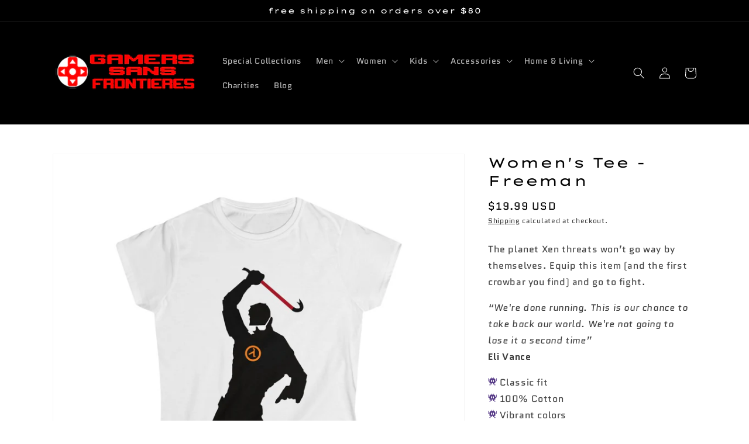

--- FILE ---
content_type: text/html; charset=utf-8
request_url: https://gamersansfrontieres.com/products/freeman-womens-tee-half-life-gaming-fashion
body_size: 33452
content:
<!doctype html>
<html class="no-js" lang="en">
  <head>
    
    <script type="text/javascript">
    (function(c,l,a,r,i,t,y){
        c[a]=c[a]||function(){(c[a].q=c[a].q||[]).push(arguments)};
        t=l.createElement(r);t.async=1;t.src="https://www.clarity.ms/tag/"+i;
        y=l.getElementsByTagName(r)[0];y.parentNode.insertBefore(t,y);
    })(window, document, "clarity", "script", "bdloozbib9");
</script>
     
    <meta name="google-site-verification" content="b6jJcm9BxTTciifC6D7OqqrsNGUYU9lj8cy-6ENb3gM" />
    
    <meta name="facebook-domain-verification" content="97wik1hwr034832slizygtkuf2ysxk" />
    <meta name="facebook-domain-verification" content="hz9xmq0zdc20u1b135v51jswegdedn" />
    <meta charset="utf-8">
    <meta http-equiv="X-UA-Compatible" content="IE=edge">
    <meta name="viewport" content="width=device-width,initial-scale=1">
    <meta name="theme-color" content="">
    
    <link rel="canonical" href="https://gamersansfrontieres.com/products/freeman-womens-tee-half-life-gaming-fashion">
    <link rel="preconnect" href="https://cdn.shopify.com" crossorigin>
    
     



    
<link rel="icon" type="image/png" href="//gamersansfrontieres.com/cdn/shop/files/Color_LOGO_32x32.png?v=1631984093"><link rel="preconnect" href="https://fonts.shopifycdn.com" crossorigin><title>
      Half-Life T Shirt | Freeman Women&#39;s Tee
 &ndash; Gamers Sans Frontieres</title>

    
      <meta name="description" content="The Half-Life t shirt you were looking for! Hey Listen! Check these great gaming fashion items, cool gaming accessories and awesome gaming merch from your favorite video games">
        

    

<meta property="og:site_name" content="Gamers Sans Frontieres">
<meta property="og:url" content="https://gamersansfrontieres.com/products/freeman-womens-tee-half-life-gaming-fashion">
<meta property="og:title" content="Half-Life T Shirt | Freeman Women&#39;s Tee">
<meta property="og:type" content="product">
<meta property="og:description" content="The Half-Life t shirt you were looking for! Hey Listen! Check these great gaming fashion items, cool gaming accessories and awesome gaming merch from your favorite video games"><meta property="og:image" content="http://gamersansfrontieres.com/cdn/shop/products/ad67c5be0052e19818ab2139e466091d.jpg?v=1653340579">
  <meta property="og:image:secure_url" content="https://gamersansfrontieres.com/cdn/shop/products/ad67c5be0052e19818ab2139e466091d.jpg?v=1653340579">
  <meta property="og:image:width" content="1024">
  <meta property="og:image:height" content="1024"><meta property="og:price:amount" content="19.99">
  <meta property="og:price:currency" content="USD"><meta name="twitter:card" content="summary_large_image">
<meta name="twitter:title" content="Half-Life T Shirt | Freeman Women&#39;s Tee">
<meta name="twitter:description" content="The Half-Life t shirt you were looking for! Hey Listen! Check these great gaming fashion items, cool gaming accessories and awesome gaming merch from your favorite video games">


    <script src="//gamersansfrontieres.com/cdn/shop/t/7/assets/global.js?v=14237263177399231171648556858" defer="defer"></script>
    <script>window.performance && window.performance.mark && window.performance.mark('shopify.content_for_header.start');</script><meta name="facebook-domain-verification" content="97wik1hwr034832slizygtkuf2ysxk">
<meta name="facebook-domain-verification" content="hz9xmq0zdc20u1b135v51jswegdedn">
<meta id="shopify-digital-wallet" name="shopify-digital-wallet" content="/54866247904/digital_wallets/dialog">
<meta name="shopify-checkout-api-token" content="bbd12ba4dedbe4a173c7f32b8b5ccf35">
<meta id="in-context-paypal-metadata" data-shop-id="54866247904" data-venmo-supported="true" data-environment="production" data-locale="en_US" data-paypal-v4="true" data-currency="USD">
<link rel="alternate" type="application/json+oembed" href="https://gamersansfrontieres.com/products/freeman-womens-tee-half-life-gaming-fashion.oembed">
<script async="async" src="/checkouts/internal/preloads.js?locale=en-US"></script>
<script id="shopify-features" type="application/json">{"accessToken":"bbd12ba4dedbe4a173c7f32b8b5ccf35","betas":["rich-media-storefront-analytics"],"domain":"gamersansfrontieres.com","predictiveSearch":true,"shopId":54866247904,"locale":"en"}</script>
<script>var Shopify = Shopify || {};
Shopify.shop = "gamers-sans-frontieres.myshopify.com";
Shopify.locale = "en";
Shopify.currency = {"active":"USD","rate":"1.0"};
Shopify.country = "US";
Shopify.theme = {"name":"Dawn | NEW ISSUES SEO Work By AR","id":131847913696,"schema_name":"Dawn","schema_version":"2.2.0","theme_store_id":887,"role":"main"};
Shopify.theme.handle = "null";
Shopify.theme.style = {"id":null,"handle":null};
Shopify.cdnHost = "gamersansfrontieres.com/cdn";
Shopify.routes = Shopify.routes || {};
Shopify.routes.root = "/";</script>
<script type="module">!function(o){(o.Shopify=o.Shopify||{}).modules=!0}(window);</script>
<script>!function(o){function n(){var o=[];function n(){o.push(Array.prototype.slice.apply(arguments))}return n.q=o,n}var t=o.Shopify=o.Shopify||{};t.loadFeatures=n(),t.autoloadFeatures=n()}(window);</script>
<script id="shop-js-analytics" type="application/json">{"pageType":"product"}</script>
<script defer="defer" async type="module" src="//gamersansfrontieres.com/cdn/shopifycloud/shop-js/modules/v2/client.init-shop-cart-sync_C5BV16lS.en.esm.js"></script>
<script defer="defer" async type="module" src="//gamersansfrontieres.com/cdn/shopifycloud/shop-js/modules/v2/chunk.common_CygWptCX.esm.js"></script>
<script type="module">
  await import("//gamersansfrontieres.com/cdn/shopifycloud/shop-js/modules/v2/client.init-shop-cart-sync_C5BV16lS.en.esm.js");
await import("//gamersansfrontieres.com/cdn/shopifycloud/shop-js/modules/v2/chunk.common_CygWptCX.esm.js");

  window.Shopify.SignInWithShop?.initShopCartSync?.({"fedCMEnabled":true,"windoidEnabled":true});

</script>
<script>(function() {
  var isLoaded = false;
  function asyncLoad() {
    if (isLoaded) return;
    isLoaded = true;
    var urls = ["\/\/cdn.shopify.com\/proxy\/65b2544a5b0457013253377d95e51624f20045ec08a4cb3523ebbfafabba128f\/api.goaffpro.com\/loader.js?shop=gamers-sans-frontieres.myshopify.com\u0026sp-cache-control=cHVibGljLCBtYXgtYWdlPTkwMA","https:\/\/cdn.one.store\/javascript\/dist\/1.0\/jcr-widget.js?account_id=shopify:gamers-sans-frontieres.myshopify.com\u0026shop=gamers-sans-frontieres.myshopify.com"];
    for (var i = 0; i < urls.length; i++) {
      var s = document.createElement('script');
      s.type = 'text/javascript';
      s.async = true;
      s.src = urls[i];
      var x = document.getElementsByTagName('script')[0];
      x.parentNode.insertBefore(s, x);
    }
  };
  if(window.attachEvent) {
    window.attachEvent('onload', asyncLoad);
  } else {
    window.addEventListener('load', asyncLoad, false);
  }
})();</script>
<script id="__st">var __st={"a":54866247904,"offset":-18000,"reqid":"35886a86-b4c1-4188-8ff3-d86e515e2663-1768608124","pageurl":"gamersansfrontieres.com\/products\/freeman-womens-tee-half-life-gaming-fashion","u":"eefdd9617525","p":"product","rtyp":"product","rid":7193332351200};</script>
<script>window.ShopifyPaypalV4VisibilityTracking = true;</script>
<script id="captcha-bootstrap">!function(){'use strict';const t='contact',e='account',n='new_comment',o=[[t,t],['blogs',n],['comments',n],[t,'customer']],c=[[e,'customer_login'],[e,'guest_login'],[e,'recover_customer_password'],[e,'create_customer']],r=t=>t.map((([t,e])=>`form[action*='/${t}']:not([data-nocaptcha='true']) input[name='form_type'][value='${e}']`)).join(','),a=t=>()=>t?[...document.querySelectorAll(t)].map((t=>t.form)):[];function s(){const t=[...o],e=r(t);return a(e)}const i='password',u='form_key',d=['recaptcha-v3-token','g-recaptcha-response','h-captcha-response',i],f=()=>{try{return window.sessionStorage}catch{return}},m='__shopify_v',_=t=>t.elements[u];function p(t,e,n=!1){try{const o=window.sessionStorage,c=JSON.parse(o.getItem(e)),{data:r}=function(t){const{data:e,action:n}=t;return t[m]||n?{data:e,action:n}:{data:t,action:n}}(c);for(const[e,n]of Object.entries(r))t.elements[e]&&(t.elements[e].value=n);n&&o.removeItem(e)}catch(o){console.error('form repopulation failed',{error:o})}}const l='form_type',E='cptcha';function T(t){t.dataset[E]=!0}const w=window,h=w.document,L='Shopify',v='ce_forms',y='captcha';let A=!1;((t,e)=>{const n=(g='f06e6c50-85a8-45c8-87d0-21a2b65856fe',I='https://cdn.shopify.com/shopifycloud/storefront-forms-hcaptcha/ce_storefront_forms_captcha_hcaptcha.v1.5.2.iife.js',D={infoText:'Protected by hCaptcha',privacyText:'Privacy',termsText:'Terms'},(t,e,n)=>{const o=w[L][v],c=o.bindForm;if(c)return c(t,g,e,D).then(n);var r;o.q.push([[t,g,e,D],n]),r=I,A||(h.body.append(Object.assign(h.createElement('script'),{id:'captcha-provider',async:!0,src:r})),A=!0)});var g,I,D;w[L]=w[L]||{},w[L][v]=w[L][v]||{},w[L][v].q=[],w[L][y]=w[L][y]||{},w[L][y].protect=function(t,e){n(t,void 0,e),T(t)},Object.freeze(w[L][y]),function(t,e,n,w,h,L){const[v,y,A,g]=function(t,e,n){const i=e?o:[],u=t?c:[],d=[...i,...u],f=r(d),m=r(i),_=r(d.filter((([t,e])=>n.includes(e))));return[a(f),a(m),a(_),s()]}(w,h,L),I=t=>{const e=t.target;return e instanceof HTMLFormElement?e:e&&e.form},D=t=>v().includes(t);t.addEventListener('submit',(t=>{const e=I(t);if(!e)return;const n=D(e)&&!e.dataset.hcaptchaBound&&!e.dataset.recaptchaBound,o=_(e),c=g().includes(e)&&(!o||!o.value);(n||c)&&t.preventDefault(),c&&!n&&(function(t){try{if(!f())return;!function(t){const e=f();if(!e)return;const n=_(t);if(!n)return;const o=n.value;o&&e.removeItem(o)}(t);const e=Array.from(Array(32),(()=>Math.random().toString(36)[2])).join('');!function(t,e){_(t)||t.append(Object.assign(document.createElement('input'),{type:'hidden',name:u})),t.elements[u].value=e}(t,e),function(t,e){const n=f();if(!n)return;const o=[...t.querySelectorAll(`input[type='${i}']`)].map((({name:t})=>t)),c=[...d,...o],r={};for(const[a,s]of new FormData(t).entries())c.includes(a)||(r[a]=s);n.setItem(e,JSON.stringify({[m]:1,action:t.action,data:r}))}(t,e)}catch(e){console.error('failed to persist form',e)}}(e),e.submit())}));const S=(t,e)=>{t&&!t.dataset[E]&&(n(t,e.some((e=>e===t))),T(t))};for(const o of['focusin','change'])t.addEventListener(o,(t=>{const e=I(t);D(e)&&S(e,y())}));const B=e.get('form_key'),M=e.get(l),P=B&&M;t.addEventListener('DOMContentLoaded',(()=>{const t=y();if(P)for(const e of t)e.elements[l].value===M&&p(e,B);[...new Set([...A(),...v().filter((t=>'true'===t.dataset.shopifyCaptcha))])].forEach((e=>S(e,t)))}))}(h,new URLSearchParams(w.location.search),n,t,e,['guest_login'])})(!0,!0)}();</script>
<script integrity="sha256-4kQ18oKyAcykRKYeNunJcIwy7WH5gtpwJnB7kiuLZ1E=" data-source-attribution="shopify.loadfeatures" defer="defer" src="//gamersansfrontieres.com/cdn/shopifycloud/storefront/assets/storefront/load_feature-a0a9edcb.js" crossorigin="anonymous"></script>
<script data-source-attribution="shopify.dynamic_checkout.dynamic.init">var Shopify=Shopify||{};Shopify.PaymentButton=Shopify.PaymentButton||{isStorefrontPortableWallets:!0,init:function(){window.Shopify.PaymentButton.init=function(){};var t=document.createElement("script");t.src="https://gamersansfrontieres.com/cdn/shopifycloud/portable-wallets/latest/portable-wallets.en.js",t.type="module",document.head.appendChild(t)}};
</script>
<script data-source-attribution="shopify.dynamic_checkout.buyer_consent">
  function portableWalletsHideBuyerConsent(e){var t=document.getElementById("shopify-buyer-consent"),n=document.getElementById("shopify-subscription-policy-button");t&&n&&(t.classList.add("hidden"),t.setAttribute("aria-hidden","true"),n.removeEventListener("click",e))}function portableWalletsShowBuyerConsent(e){var t=document.getElementById("shopify-buyer-consent"),n=document.getElementById("shopify-subscription-policy-button");t&&n&&(t.classList.remove("hidden"),t.removeAttribute("aria-hidden"),n.addEventListener("click",e))}window.Shopify?.PaymentButton&&(window.Shopify.PaymentButton.hideBuyerConsent=portableWalletsHideBuyerConsent,window.Shopify.PaymentButton.showBuyerConsent=portableWalletsShowBuyerConsent);
</script>
<script>
  function portableWalletsCleanup(e){e&&e.src&&console.error("Failed to load portable wallets script "+e.src);var t=document.querySelectorAll("shopify-accelerated-checkout .shopify-payment-button__skeleton, shopify-accelerated-checkout-cart .wallet-cart-button__skeleton"),e=document.getElementById("shopify-buyer-consent");for(let e=0;e<t.length;e++)t[e].remove();e&&e.remove()}function portableWalletsNotLoadedAsModule(e){e instanceof ErrorEvent&&"string"==typeof e.message&&e.message.includes("import.meta")&&"string"==typeof e.filename&&e.filename.includes("portable-wallets")&&(window.removeEventListener("error",portableWalletsNotLoadedAsModule),window.Shopify.PaymentButton.failedToLoad=e,"loading"===document.readyState?document.addEventListener("DOMContentLoaded",window.Shopify.PaymentButton.init):window.Shopify.PaymentButton.init())}window.addEventListener("error",portableWalletsNotLoadedAsModule);
</script>

<script type="module" src="https://gamersansfrontieres.com/cdn/shopifycloud/portable-wallets/latest/portable-wallets.en.js" onError="portableWalletsCleanup(this)" crossorigin="anonymous"></script>
<script nomodule>
  document.addEventListener("DOMContentLoaded", portableWalletsCleanup);
</script>

<link id="shopify-accelerated-checkout-styles" rel="stylesheet" media="screen" href="https://gamersansfrontieres.com/cdn/shopifycloud/portable-wallets/latest/accelerated-checkout-backwards-compat.css" crossorigin="anonymous">
<style id="shopify-accelerated-checkout-cart">
        #shopify-buyer-consent {
  margin-top: 1em;
  display: inline-block;
  width: 100%;
}

#shopify-buyer-consent.hidden {
  display: none;
}

#shopify-subscription-policy-button {
  background: none;
  border: none;
  padding: 0;
  text-decoration: underline;
  font-size: inherit;
  cursor: pointer;
}

#shopify-subscription-policy-button::before {
  box-shadow: none;
}

      </style>
<script id="sections-script" data-sections="main-product,product-recommendations,header,footer" defer="defer" src="//gamersansfrontieres.com/cdn/shop/t/7/compiled_assets/scripts.js?v=3277"></script>
<script>window.performance && window.performance.mark && window.performance.mark('shopify.content_for_header.end');</script>


    <style data-shopify>
      @font-face {
  font-family: Quantico;
  font-weight: 400;
  font-style: normal;
  font-display: swap;
  src: url("//gamersansfrontieres.com/cdn/fonts/quantico/quantico_n4.6e63eba878761e30c5ffb43a6ee8ab35145a10ed.woff2") format("woff2"),
       url("//gamersansfrontieres.com/cdn/fonts/quantico/quantico_n4.18f9145bdfea61e6ca380f89dbf77ed98e14f33a.woff") format("woff");
}

      @font-face {
  font-family: Quantico;
  font-weight: 700;
  font-style: normal;
  font-display: swap;
  src: url("//gamersansfrontieres.com/cdn/fonts/quantico/quantico_n7.3d54f237228b0bc45791c12073666ec60d721a65.woff2") format("woff2"),
       url("//gamersansfrontieres.com/cdn/fonts/quantico/quantico_n7.4f5f9312f1ed33107057922012647741a88bf8d9.woff") format("woff");
}

      @font-face {
  font-family: Quantico;
  font-weight: 400;
  font-style: italic;
  font-display: swap;
  src: url("//gamersansfrontieres.com/cdn/fonts/quantico/quantico_i4.9999813cd9117a070aa986273b20e58909fa5556.woff2") format("woff2"),
       url("//gamersansfrontieres.com/cdn/fonts/quantico/quantico_i4.2227ffda153f29b47feaad911dc24627bf44dd0f.woff") format("woff");
}

      @font-face {
  font-family: Quantico;
  font-weight: 700;
  font-style: italic;
  font-display: swap;
  src: url("//gamersansfrontieres.com/cdn/fonts/quantico/quantico_i7.28ba18d73de33dcde7f45ee73fdbb0db45a2fb1a.woff2") format("woff2"),
       url("//gamersansfrontieres.com/cdn/fonts/quantico/quantico_i7.6e8f701efa65f9eb522ae669d2d8592231b15ac8.woff") format("woff");
}

      @font-face {
  font-family: "Lexend Zetta";
  font-weight: 400;
  font-style: normal;
  font-display: swap;
  src: url("//gamersansfrontieres.com/cdn/fonts/lexend_zetta/lexendzetta_n4.495048b4b35f2e44f63b545e170ce1a5a233b370.woff2") format("woff2"),
       url("//gamersansfrontieres.com/cdn/fonts/lexend_zetta/lexendzetta_n4.cf45bcd354ceafb692ce3629a34791a37c3da481.woff") format("woff");
}


      :root {
        --font-body-family: Quantico, sans-serif;
        --font-body-style: normal;
        --font-body-weight: 400;

        --font-heading-family: "Lexend Zetta", sans-serif;
        --font-heading-style: normal;
        --font-heading-weight: 400;

        --color-base-text: 0, 0, 0;
        --color-base-background-1: 255, 255, 255;
        --color-base-background-2: 243, 243, 243;
        --color-base-solid-button-labels: 255, 255, 255;
        --color-base-outline-button-labels: 18, 18, 18;
        --color-base-accent-1: 0, 0, 0;
        --color-base-accent-2: 0, 0, 0;
        --payment-terms-background-color: #ffffff;

        --gradient-base-background-1: #ffffff;
        --gradient-base-background-2: #F3F3F3;
        --gradient-base-accent-1: #000000;
        --gradient-base-accent-2: #000000;

        --page-width: 120rem;
        --page-width-margin: 0rem;
      }

      *,
      *::before,
      *::after {
        box-sizing: inherit;
      }

      html {
        box-sizing: border-box;
        font-size: 62.5%;
        height: 100%;
      }

      body {
        display: grid;
        grid-template-rows: auto auto 1fr auto;
        grid-template-columns: 100%;
        min-height: 100%;
        margin: 0;
        font-size: 1.5rem;
        letter-spacing: 0.06rem;
        line-height: 1.8;
        font-family: var(--font-body-family);
        font-style: var(--font-body-style);
        font-weight: var(--font-body-weight);
      }

      @media screen and (min-width: 750px) {
        body {
          font-size: 1.6rem;
        }
      }
    </style>

    <link href="//gamersansfrontieres.com/cdn/shop/t/7/assets/base.css?v=75027988787022052041648563489" rel="stylesheet" type="text/css" media="all" />
<link rel="preload" as="font" href="//gamersansfrontieres.com/cdn/fonts/quantico/quantico_n4.6e63eba878761e30c5ffb43a6ee8ab35145a10ed.woff2" type="font/woff2" crossorigin><link rel="preload" as="font" href="//gamersansfrontieres.com/cdn/fonts/lexend_zetta/lexendzetta_n4.495048b4b35f2e44f63b545e170ce1a5a233b370.woff2" type="font/woff2" crossorigin><link rel="stylesheet" href="//gamersansfrontieres.com/cdn/shop/t/7/assets/component-predictive-search.css?v=171342419786403665911648556848" media="print" onload="this.media='all'"><script>document.documentElement.className = document.documentElement.className.replace('no-js', 'js');</script>
  
  
  
  <!-- Global site tag (gtag.js) - AdWords:10855371014 -->
<script async src="https://www.googletagmanager.com/gtag/js?id=AW-10855371014"></script>
<script>
 window.dataLayer = window.dataLayer || [];
 function gtag(){dataLayer.push(arguments);}
 gtag('js', new Date());

gtag('config', 'AW-10855371014');
</script>

<script>
 gtag('event', 'view_item', {
 'send_to': 'AW-10855371014',
 'ecomm_pagetype': 'product',
   'ecomm_prodid': 'shopify_US_7193332351200_41478382190816',
'id': 'shopify_US_7193332351200_41478382190816',
 'ecomm_totalvalue': '19.99'
 });
</script>
  
  
  <meta name="p:domain_verify" content="7a4e7b89eb361563b82196b4c5c8bb03"/>
    
  
  <link href="https://monorail-edge.shopifysvc.com" rel="dns-prefetch">
<script>(function(){if ("sendBeacon" in navigator && "performance" in window) {try {var session_token_from_headers = performance.getEntriesByType('navigation')[0].serverTiming.find(x => x.name == '_s').description;} catch {var session_token_from_headers = undefined;}var session_cookie_matches = document.cookie.match(/_shopify_s=([^;]*)/);var session_token_from_cookie = session_cookie_matches && session_cookie_matches.length === 2 ? session_cookie_matches[1] : "";var session_token = session_token_from_headers || session_token_from_cookie || "";function handle_abandonment_event(e) {var entries = performance.getEntries().filter(function(entry) {return /monorail-edge.shopifysvc.com/.test(entry.name);});if (!window.abandonment_tracked && entries.length === 0) {window.abandonment_tracked = true;var currentMs = Date.now();var navigation_start = performance.timing.navigationStart;var payload = {shop_id: 54866247904,url: window.location.href,navigation_start,duration: currentMs - navigation_start,session_token,page_type: "product"};window.navigator.sendBeacon("https://monorail-edge.shopifysvc.com/v1/produce", JSON.stringify({schema_id: "online_store_buyer_site_abandonment/1.1",payload: payload,metadata: {event_created_at_ms: currentMs,event_sent_at_ms: currentMs}}));}}window.addEventListener('pagehide', handle_abandonment_event);}}());</script>
<script id="web-pixels-manager-setup">(function e(e,d,r,n,o){if(void 0===o&&(o={}),!Boolean(null===(a=null===(i=window.Shopify)||void 0===i?void 0:i.analytics)||void 0===a?void 0:a.replayQueue)){var i,a;window.Shopify=window.Shopify||{};var t=window.Shopify;t.analytics=t.analytics||{};var s=t.analytics;s.replayQueue=[],s.publish=function(e,d,r){return s.replayQueue.push([e,d,r]),!0};try{self.performance.mark("wpm:start")}catch(e){}var l=function(){var e={modern:/Edge?\/(1{2}[4-9]|1[2-9]\d|[2-9]\d{2}|\d{4,})\.\d+(\.\d+|)|Firefox\/(1{2}[4-9]|1[2-9]\d|[2-9]\d{2}|\d{4,})\.\d+(\.\d+|)|Chrom(ium|e)\/(9{2}|\d{3,})\.\d+(\.\d+|)|(Maci|X1{2}).+ Version\/(15\.\d+|(1[6-9]|[2-9]\d|\d{3,})\.\d+)([,.]\d+|)( \(\w+\)|)( Mobile\/\w+|) Safari\/|Chrome.+OPR\/(9{2}|\d{3,})\.\d+\.\d+|(CPU[ +]OS|iPhone[ +]OS|CPU[ +]iPhone|CPU IPhone OS|CPU iPad OS)[ +]+(15[._]\d+|(1[6-9]|[2-9]\d|\d{3,})[._]\d+)([._]\d+|)|Android:?[ /-](13[3-9]|1[4-9]\d|[2-9]\d{2}|\d{4,})(\.\d+|)(\.\d+|)|Android.+Firefox\/(13[5-9]|1[4-9]\d|[2-9]\d{2}|\d{4,})\.\d+(\.\d+|)|Android.+Chrom(ium|e)\/(13[3-9]|1[4-9]\d|[2-9]\d{2}|\d{4,})\.\d+(\.\d+|)|SamsungBrowser\/([2-9]\d|\d{3,})\.\d+/,legacy:/Edge?\/(1[6-9]|[2-9]\d|\d{3,})\.\d+(\.\d+|)|Firefox\/(5[4-9]|[6-9]\d|\d{3,})\.\d+(\.\d+|)|Chrom(ium|e)\/(5[1-9]|[6-9]\d|\d{3,})\.\d+(\.\d+|)([\d.]+$|.*Safari\/(?![\d.]+ Edge\/[\d.]+$))|(Maci|X1{2}).+ Version\/(10\.\d+|(1[1-9]|[2-9]\d|\d{3,})\.\d+)([,.]\d+|)( \(\w+\)|)( Mobile\/\w+|) Safari\/|Chrome.+OPR\/(3[89]|[4-9]\d|\d{3,})\.\d+\.\d+|(CPU[ +]OS|iPhone[ +]OS|CPU[ +]iPhone|CPU IPhone OS|CPU iPad OS)[ +]+(10[._]\d+|(1[1-9]|[2-9]\d|\d{3,})[._]\d+)([._]\d+|)|Android:?[ /-](13[3-9]|1[4-9]\d|[2-9]\d{2}|\d{4,})(\.\d+|)(\.\d+|)|Mobile Safari.+OPR\/([89]\d|\d{3,})\.\d+\.\d+|Android.+Firefox\/(13[5-9]|1[4-9]\d|[2-9]\d{2}|\d{4,})\.\d+(\.\d+|)|Android.+Chrom(ium|e)\/(13[3-9]|1[4-9]\d|[2-9]\d{2}|\d{4,})\.\d+(\.\d+|)|Android.+(UC? ?Browser|UCWEB|U3)[ /]?(15\.([5-9]|\d{2,})|(1[6-9]|[2-9]\d|\d{3,})\.\d+)\.\d+|SamsungBrowser\/(5\.\d+|([6-9]|\d{2,})\.\d+)|Android.+MQ{2}Browser\/(14(\.(9|\d{2,})|)|(1[5-9]|[2-9]\d|\d{3,})(\.\d+|))(\.\d+|)|K[Aa][Ii]OS\/(3\.\d+|([4-9]|\d{2,})\.\d+)(\.\d+|)/},d=e.modern,r=e.legacy,n=navigator.userAgent;return n.match(d)?"modern":n.match(r)?"legacy":"unknown"}(),u="modern"===l?"modern":"legacy",c=(null!=n?n:{modern:"",legacy:""})[u],f=function(e){return[e.baseUrl,"/wpm","/b",e.hashVersion,"modern"===e.buildTarget?"m":"l",".js"].join("")}({baseUrl:d,hashVersion:r,buildTarget:u}),m=function(e){var d=e.version,r=e.bundleTarget,n=e.surface,o=e.pageUrl,i=e.monorailEndpoint;return{emit:function(e){var a=e.status,t=e.errorMsg,s=(new Date).getTime(),l=JSON.stringify({metadata:{event_sent_at_ms:s},events:[{schema_id:"web_pixels_manager_load/3.1",payload:{version:d,bundle_target:r,page_url:o,status:a,surface:n,error_msg:t},metadata:{event_created_at_ms:s}}]});if(!i)return console&&console.warn&&console.warn("[Web Pixels Manager] No Monorail endpoint provided, skipping logging."),!1;try{return self.navigator.sendBeacon.bind(self.navigator)(i,l)}catch(e){}var u=new XMLHttpRequest;try{return u.open("POST",i,!0),u.setRequestHeader("Content-Type","text/plain"),u.send(l),!0}catch(e){return console&&console.warn&&console.warn("[Web Pixels Manager] Got an unhandled error while logging to Monorail."),!1}}}}({version:r,bundleTarget:l,surface:e.surface,pageUrl:self.location.href,monorailEndpoint:e.monorailEndpoint});try{o.browserTarget=l,function(e){var d=e.src,r=e.async,n=void 0===r||r,o=e.onload,i=e.onerror,a=e.sri,t=e.scriptDataAttributes,s=void 0===t?{}:t,l=document.createElement("script"),u=document.querySelector("head"),c=document.querySelector("body");if(l.async=n,l.src=d,a&&(l.integrity=a,l.crossOrigin="anonymous"),s)for(var f in s)if(Object.prototype.hasOwnProperty.call(s,f))try{l.dataset[f]=s[f]}catch(e){}if(o&&l.addEventListener("load",o),i&&l.addEventListener("error",i),u)u.appendChild(l);else{if(!c)throw new Error("Did not find a head or body element to append the script");c.appendChild(l)}}({src:f,async:!0,onload:function(){if(!function(){var e,d;return Boolean(null===(d=null===(e=window.Shopify)||void 0===e?void 0:e.analytics)||void 0===d?void 0:d.initialized)}()){var d=window.webPixelsManager.init(e)||void 0;if(d){var r=window.Shopify.analytics;r.replayQueue.forEach((function(e){var r=e[0],n=e[1],o=e[2];d.publishCustomEvent(r,n,o)})),r.replayQueue=[],r.publish=d.publishCustomEvent,r.visitor=d.visitor,r.initialized=!0}}},onerror:function(){return m.emit({status:"failed",errorMsg:"".concat(f," has failed to load")})},sri:function(e){var d=/^sha384-[A-Za-z0-9+/=]+$/;return"string"==typeof e&&d.test(e)}(c)?c:"",scriptDataAttributes:o}),m.emit({status:"loading"})}catch(e){m.emit({status:"failed",errorMsg:(null==e?void 0:e.message)||"Unknown error"})}}})({shopId: 54866247904,storefrontBaseUrl: "https://gamersansfrontieres.com",extensionsBaseUrl: "https://extensions.shopifycdn.com/cdn/shopifycloud/web-pixels-manager",monorailEndpoint: "https://monorail-edge.shopifysvc.com/unstable/produce_batch",surface: "storefront-renderer",enabledBetaFlags: ["2dca8a86"],webPixelsConfigList: [{"id":"1059029216","configuration":"{\"shop\":\"gamers-sans-frontieres.myshopify.com\",\"cookie_duration\":\"2592000\"}","eventPayloadVersion":"v1","runtimeContext":"STRICT","scriptVersion":"a2e7513c3708f34b1f617d7ce88f9697","type":"APP","apiClientId":2744533,"privacyPurposes":["ANALYTICS","MARKETING"],"dataSharingAdjustments":{"protectedCustomerApprovalScopes":["read_customer_address","read_customer_email","read_customer_name","read_customer_personal_data","read_customer_phone"]}},{"id":"129007840","configuration":"{\"pixel_id\":\"1524769591215496\",\"pixel_type\":\"facebook_pixel\",\"metaapp_system_user_token\":\"-\"}","eventPayloadVersion":"v1","runtimeContext":"OPEN","scriptVersion":"ca16bc87fe92b6042fbaa3acc2fbdaa6","type":"APP","apiClientId":2329312,"privacyPurposes":["ANALYTICS","MARKETING","SALE_OF_DATA"],"dataSharingAdjustments":{"protectedCustomerApprovalScopes":["read_customer_address","read_customer_email","read_customer_name","read_customer_personal_data","read_customer_phone"]}},{"id":"76480736","configuration":"{\"tagID\":\"2612739033798\"}","eventPayloadVersion":"v1","runtimeContext":"STRICT","scriptVersion":"18031546ee651571ed29edbe71a3550b","type":"APP","apiClientId":3009811,"privacyPurposes":["ANALYTICS","MARKETING","SALE_OF_DATA"],"dataSharingAdjustments":{"protectedCustomerApprovalScopes":["read_customer_address","read_customer_email","read_customer_name","read_customer_personal_data","read_customer_phone"]}},{"id":"83558624","eventPayloadVersion":"v1","runtimeContext":"LAX","scriptVersion":"1","type":"CUSTOM","privacyPurposes":["ANALYTICS"],"name":"Google Analytics tag (migrated)"},{"id":"shopify-app-pixel","configuration":"{}","eventPayloadVersion":"v1","runtimeContext":"STRICT","scriptVersion":"0450","apiClientId":"shopify-pixel","type":"APP","privacyPurposes":["ANALYTICS","MARKETING"]},{"id":"shopify-custom-pixel","eventPayloadVersion":"v1","runtimeContext":"LAX","scriptVersion":"0450","apiClientId":"shopify-pixel","type":"CUSTOM","privacyPurposes":["ANALYTICS","MARKETING"]}],isMerchantRequest: false,initData: {"shop":{"name":"Gamers Sans Frontieres","paymentSettings":{"currencyCode":"USD"},"myshopifyDomain":"gamers-sans-frontieres.myshopify.com","countryCode":"US","storefrontUrl":"https:\/\/gamersansfrontieres.com"},"customer":null,"cart":null,"checkout":null,"productVariants":[{"price":{"amount":19.99,"currencyCode":"USD"},"product":{"title":"Women's Tee - Freeman","vendor":"Printify","id":"7193332351200","untranslatedTitle":"Women's Tee - Freeman","url":"\/products\/freeman-womens-tee-half-life-gaming-fashion","type":"T-Shirt"},"id":"41478382190816","image":{"src":"\/\/gamersansfrontieres.com\/cdn\/shop\/products\/ad67c5be0052e19818ab2139e466091d.jpg?v=1653340579"},"sku":"3343107174","title":"White \/ S","untranslatedTitle":"White \/ S"},{"price":{"amount":19.99,"currencyCode":"USD"},"product":{"title":"Women's Tee - Freeman","vendor":"Printify","id":"7193332351200","untranslatedTitle":"Women's Tee - Freeman","url":"\/products\/freeman-womens-tee-half-life-gaming-fashion","type":"T-Shirt"},"id":"41478382223584","image":{"src":"\/\/gamersansfrontieres.com\/cdn\/shop\/products\/ad67c5be0052e19818ab2139e466091d.jpg?v=1653340579"},"sku":"3343107176","title":"White \/ M","untranslatedTitle":"White \/ M"},{"price":{"amount":19.99,"currencyCode":"USD"},"product":{"title":"Women's Tee - Freeman","vendor":"Printify","id":"7193332351200","untranslatedTitle":"Women's Tee - Freeman","url":"\/products\/freeman-womens-tee-half-life-gaming-fashion","type":"T-Shirt"},"id":"41478381666528","image":{"src":"\/\/gamersansfrontieres.com\/cdn\/shop\/products\/ad67c5be0052e19818ab2139e466091d.jpg?v=1653340579"},"sku":"3343107177","title":"White \/ L","untranslatedTitle":"White \/ L"},{"price":{"amount":19.99,"currencyCode":"USD"},"product":{"title":"Women's Tee - Freeman","vendor":"Printify","id":"7193332351200","untranslatedTitle":"Women's Tee - Freeman","url":"\/products\/freeman-womens-tee-half-life-gaming-fashion","type":"T-Shirt"},"id":"41478382256352","image":{"src":"\/\/gamersansfrontieres.com\/cdn\/shop\/products\/ad67c5be0052e19818ab2139e466091d.jpg?v=1653340579"},"sku":"3343107178","title":"White \/ XL","untranslatedTitle":"White \/ XL"},{"price":{"amount":19.99,"currencyCode":"USD"},"product":{"title":"Women's Tee - Freeman","vendor":"Printify","id":"7193332351200","untranslatedTitle":"Women's Tee - Freeman","url":"\/products\/freeman-womens-tee-half-life-gaming-fashion","type":"T-Shirt"},"id":"41478382289120","image":{"src":"\/\/gamersansfrontieres.com\/cdn\/shop\/products\/ad67c5be0052e19818ab2139e466091d.jpg?v=1653340579"},"sku":"3343107179","title":"White \/ 2XL","untranslatedTitle":"White \/ 2XL"},{"price":{"amount":19.99,"currencyCode":"USD"},"product":{"title":"Women's Tee - Freeman","vendor":"Printify","id":"7193332351200","untranslatedTitle":"Women's Tee - Freeman","url":"\/products\/freeman-womens-tee-half-life-gaming-fashion","type":"T-Shirt"},"id":"41478382321888","image":{"src":"\/\/gamersansfrontieres.com\/cdn\/shop\/products\/08a0b9a42d56073a8555dc0388485ff0.jpg?v=1653340579"},"sku":"3343107181","title":"Azalea \/ S","untranslatedTitle":"Azalea \/ S"},{"price":{"amount":19.99,"currencyCode":"USD"},"product":{"title":"Women's Tee - Freeman","vendor":"Printify","id":"7193332351200","untranslatedTitle":"Women's Tee - Freeman","url":"\/products\/freeman-womens-tee-half-life-gaming-fashion","type":"T-Shirt"},"id":"41478382354656","image":{"src":"\/\/gamersansfrontieres.com\/cdn\/shop\/products\/08a0b9a42d56073a8555dc0388485ff0.jpg?v=1653340579"},"sku":"3343107182","title":"Azalea \/ M","untranslatedTitle":"Azalea \/ M"},{"price":{"amount":19.99,"currencyCode":"USD"},"product":{"title":"Women's Tee - Freeman","vendor":"Printify","id":"7193332351200","untranslatedTitle":"Women's Tee - Freeman","url":"\/products\/freeman-womens-tee-half-life-gaming-fashion","type":"T-Shirt"},"id":"41478382387424","image":{"src":"\/\/gamersansfrontieres.com\/cdn\/shop\/products\/08a0b9a42d56073a8555dc0388485ff0.jpg?v=1653340579"},"sku":"3343107183","title":"Azalea \/ L","untranslatedTitle":"Azalea \/ L"},{"price":{"amount":19.99,"currencyCode":"USD"},"product":{"title":"Women's Tee - Freeman","vendor":"Printify","id":"7193332351200","untranslatedTitle":"Women's Tee - Freeman","url":"\/products\/freeman-womens-tee-half-life-gaming-fashion","type":"T-Shirt"},"id":"41478382420192","image":{"src":"\/\/gamersansfrontieres.com\/cdn\/shop\/products\/08a0b9a42d56073a8555dc0388485ff0.jpg?v=1653340579"},"sku":"3343107185","title":"Azalea \/ XL","untranslatedTitle":"Azalea \/ XL"},{"price":{"amount":19.99,"currencyCode":"USD"},"product":{"title":"Women's Tee - Freeman","vendor":"Printify","id":"7193332351200","untranslatedTitle":"Women's Tee - Freeman","url":"\/products\/freeman-womens-tee-half-life-gaming-fashion","type":"T-Shirt"},"id":"41478382452960","image":{"src":"\/\/gamersansfrontieres.com\/cdn\/shop\/products\/08a0b9a42d56073a8555dc0388485ff0.jpg?v=1653340579"},"sku":"3343107186","title":"Azalea \/ 2XL","untranslatedTitle":"Azalea \/ 2XL"},{"price":{"amount":19.99,"currencyCode":"USD"},"product":{"title":"Women's Tee - Freeman","vendor":"Printify","id":"7193332351200","untranslatedTitle":"Women's Tee - Freeman","url":"\/products\/freeman-womens-tee-half-life-gaming-fashion","type":"T-Shirt"},"id":"41478381699296","image":{"src":"\/\/gamersansfrontieres.com\/cdn\/shop\/products\/5a75e19c34be5ced9f3a608d1ad8c73a.jpg?v=1653340579"},"sku":"3343107122","title":"Dark Heather \/ S","untranslatedTitle":"Dark Heather \/ S"},{"price":{"amount":19.99,"currencyCode":"USD"},"product":{"title":"Women's Tee - Freeman","vendor":"Printify","id":"7193332351200","untranslatedTitle":"Women's Tee - Freeman","url":"\/products\/freeman-womens-tee-half-life-gaming-fashion","type":"T-Shirt"},"id":"41478381732064","image":{"src":"\/\/gamersansfrontieres.com\/cdn\/shop\/products\/5a75e19c34be5ced9f3a608d1ad8c73a.jpg?v=1653340579"},"sku":"3343107123","title":"Dark Heather \/ M","untranslatedTitle":"Dark Heather \/ M"},{"price":{"amount":19.99,"currencyCode":"USD"},"product":{"title":"Women's Tee - Freeman","vendor":"Printify","id":"7193332351200","untranslatedTitle":"Women's Tee - Freeman","url":"\/products\/freeman-womens-tee-half-life-gaming-fashion","type":"T-Shirt"},"id":"41478381764832","image":{"src":"\/\/gamersansfrontieres.com\/cdn\/shop\/products\/5a75e19c34be5ced9f3a608d1ad8c73a.jpg?v=1653340579"},"sku":"3343107131","title":"Dark Heather \/ L","untranslatedTitle":"Dark Heather \/ L"},{"price":{"amount":19.99,"currencyCode":"USD"},"product":{"title":"Women's Tee - Freeman","vendor":"Printify","id":"7193332351200","untranslatedTitle":"Women's Tee - Freeman","url":"\/products\/freeman-womens-tee-half-life-gaming-fashion","type":"T-Shirt"},"id":"41478381797600","image":{"src":"\/\/gamersansfrontieres.com\/cdn\/shop\/products\/5a75e19c34be5ced9f3a608d1ad8c73a.jpg?v=1653340579"},"sku":"3343107139","title":"Dark Heather \/ XL","untranslatedTitle":"Dark Heather \/ XL"},{"price":{"amount":19.99,"currencyCode":"USD"},"product":{"title":"Women's Tee - Freeman","vendor":"Printify","id":"7193332351200","untranslatedTitle":"Women's Tee - Freeman","url":"\/products\/freeman-womens-tee-half-life-gaming-fashion","type":"T-Shirt"},"id":"41478381830368","image":{"src":"\/\/gamersansfrontieres.com\/cdn\/shop\/products\/5a75e19c34be5ced9f3a608d1ad8c73a.jpg?v=1653340579"},"sku":"3343107141","title":"Dark Heather \/ 2XL","untranslatedTitle":"Dark Heather \/ 2XL"},{"price":{"amount":19.99,"currencyCode":"USD"},"product":{"title":"Women's Tee - Freeman","vendor":"Printify","id":"7193332351200","untranslatedTitle":"Women's Tee - Freeman","url":"\/products\/freeman-womens-tee-half-life-gaming-fashion","type":"T-Shirt"},"id":"41478381863136","image":{"src":"\/\/gamersansfrontieres.com\/cdn\/shop\/products\/12d597f72a8e799d90852b33acbac32f.jpg?v=1653340579"},"sku":"3343107148","title":"Purple \/ S","untranslatedTitle":"Purple \/ S"},{"price":{"amount":19.99,"currencyCode":"USD"},"product":{"title":"Women's Tee - Freeman","vendor":"Printify","id":"7193332351200","untranslatedTitle":"Women's Tee - Freeman","url":"\/products\/freeman-womens-tee-half-life-gaming-fashion","type":"T-Shirt"},"id":"41478381895904","image":{"src":"\/\/gamersansfrontieres.com\/cdn\/shop\/products\/12d597f72a8e799d90852b33acbac32f.jpg?v=1653340579"},"sku":"3343107150","title":"Purple \/ M","untranslatedTitle":"Purple \/ M"},{"price":{"amount":19.99,"currencyCode":"USD"},"product":{"title":"Women's Tee - Freeman","vendor":"Printify","id":"7193332351200","untranslatedTitle":"Women's Tee - Freeman","url":"\/products\/freeman-womens-tee-half-life-gaming-fashion","type":"T-Shirt"},"id":"41478381928672","image":{"src":"\/\/gamersansfrontieres.com\/cdn\/shop\/products\/12d597f72a8e799d90852b33acbac32f.jpg?v=1653340579"},"sku":"3343107151","title":"Purple \/ L","untranslatedTitle":"Purple \/ L"},{"price":{"amount":19.99,"currencyCode":"USD"},"product":{"title":"Women's Tee - Freeman","vendor":"Printify","id":"7193332351200","untranslatedTitle":"Women's Tee - Freeman","url":"\/products\/freeman-womens-tee-half-life-gaming-fashion","type":"T-Shirt"},"id":"41478381961440","image":{"src":"\/\/gamersansfrontieres.com\/cdn\/shop\/products\/12d597f72a8e799d90852b33acbac32f.jpg?v=1653340579"},"sku":"3343107153","title":"Purple \/ XL","untranslatedTitle":"Purple \/ XL"},{"price":{"amount":19.99,"currencyCode":"USD"},"product":{"title":"Women's Tee - Freeman","vendor":"Printify","id":"7193332351200","untranslatedTitle":"Women's Tee - Freeman","url":"\/products\/freeman-womens-tee-half-life-gaming-fashion","type":"T-Shirt"},"id":"41478381994208","image":{"src":"\/\/gamersansfrontieres.com\/cdn\/shop\/products\/12d597f72a8e799d90852b33acbac32f.jpg?v=1653340579"},"sku":"3343107154","title":"Purple \/ 2XL","untranslatedTitle":"Purple \/ 2XL"},{"price":{"amount":19.99,"currencyCode":"USD"},"product":{"title":"Women's Tee - Freeman","vendor":"Printify","id":"7193332351200","untranslatedTitle":"Women's Tee - Freeman","url":"\/products\/freeman-womens-tee-half-life-gaming-fashion","type":"T-Shirt"},"id":"41478382026976","image":{"src":"\/\/gamersansfrontieres.com\/cdn\/shop\/products\/1b86e5eeec76530f2871faadb5d0a489.jpg?v=1653340579"},"sku":"3343107162","title":"Royal \/ S","untranslatedTitle":"Royal \/ S"},{"price":{"amount":19.99,"currencyCode":"USD"},"product":{"title":"Women's Tee - Freeman","vendor":"Printify","id":"7193332351200","untranslatedTitle":"Women's Tee - Freeman","url":"\/products\/freeman-womens-tee-half-life-gaming-fashion","type":"T-Shirt"},"id":"41478382059744","image":{"src":"\/\/gamersansfrontieres.com\/cdn\/shop\/products\/1b86e5eeec76530f2871faadb5d0a489.jpg?v=1653340579"},"sku":"3343107163","title":"Royal \/ M","untranslatedTitle":"Royal \/ M"},{"price":{"amount":19.99,"currencyCode":"USD"},"product":{"title":"Women's Tee - Freeman","vendor":"Printify","id":"7193332351200","untranslatedTitle":"Women's Tee - Freeman","url":"\/products\/freeman-womens-tee-half-life-gaming-fashion","type":"T-Shirt"},"id":"41478382092512","image":{"src":"\/\/gamersansfrontieres.com\/cdn\/shop\/products\/1b86e5eeec76530f2871faadb5d0a489.jpg?v=1653340579"},"sku":"3343107164","title":"Royal \/ L","untranslatedTitle":"Royal \/ L"},{"price":{"amount":19.99,"currencyCode":"USD"},"product":{"title":"Women's Tee - Freeman","vendor":"Printify","id":"7193332351200","untranslatedTitle":"Women's Tee - Freeman","url":"\/products\/freeman-womens-tee-half-life-gaming-fashion","type":"T-Shirt"},"id":"41478382125280","image":{"src":"\/\/gamersansfrontieres.com\/cdn\/shop\/products\/1b86e5eeec76530f2871faadb5d0a489.jpg?v=1653340579"},"sku":"3343107166","title":"Royal \/ XL","untranslatedTitle":"Royal \/ XL"},{"price":{"amount":19.99,"currencyCode":"USD"},"product":{"title":"Women's Tee - Freeman","vendor":"Printify","id":"7193332351200","untranslatedTitle":"Women's Tee - Freeman","url":"\/products\/freeman-womens-tee-half-life-gaming-fashion","type":"T-Shirt"},"id":"41478382158048","image":{"src":"\/\/gamersansfrontieres.com\/cdn\/shop\/products\/1b86e5eeec76530f2871faadb5d0a489.jpg?v=1653340579"},"sku":"3343107167","title":"Royal \/ 2XL","untranslatedTitle":"Royal \/ 2XL"}],"purchasingCompany":null},},"https://gamersansfrontieres.com/cdn","fcfee988w5aeb613cpc8e4bc33m6693e112",{"modern":"","legacy":""},{"shopId":"54866247904","storefrontBaseUrl":"https:\/\/gamersansfrontieres.com","extensionBaseUrl":"https:\/\/extensions.shopifycdn.com\/cdn\/shopifycloud\/web-pixels-manager","surface":"storefront-renderer","enabledBetaFlags":"[\"2dca8a86\"]","isMerchantRequest":"false","hashVersion":"fcfee988w5aeb613cpc8e4bc33m6693e112","publish":"custom","events":"[[\"page_viewed\",{}],[\"product_viewed\",{\"productVariant\":{\"price\":{\"amount\":19.99,\"currencyCode\":\"USD\"},\"product\":{\"title\":\"Women's Tee - Freeman\",\"vendor\":\"Printify\",\"id\":\"7193332351200\",\"untranslatedTitle\":\"Women's Tee - Freeman\",\"url\":\"\/products\/freeman-womens-tee-half-life-gaming-fashion\",\"type\":\"T-Shirt\"},\"id\":\"41478382190816\",\"image\":{\"src\":\"\/\/gamersansfrontieres.com\/cdn\/shop\/products\/ad67c5be0052e19818ab2139e466091d.jpg?v=1653340579\"},\"sku\":\"3343107174\",\"title\":\"White \/ S\",\"untranslatedTitle\":\"White \/ S\"}}]]"});</script><script>
  window.ShopifyAnalytics = window.ShopifyAnalytics || {};
  window.ShopifyAnalytics.meta = window.ShopifyAnalytics.meta || {};
  window.ShopifyAnalytics.meta.currency = 'USD';
  var meta = {"product":{"id":7193332351200,"gid":"gid:\/\/shopify\/Product\/7193332351200","vendor":"Printify","type":"T-Shirt","handle":"freeman-womens-tee-half-life-gaming-fashion","variants":[{"id":41478382190816,"price":1999,"name":"Women's Tee - Freeman - White \/ S","public_title":"White \/ S","sku":"3343107174"},{"id":41478382223584,"price":1999,"name":"Women's Tee - Freeman - White \/ M","public_title":"White \/ M","sku":"3343107176"},{"id":41478381666528,"price":1999,"name":"Women's Tee - Freeman - White \/ L","public_title":"White \/ L","sku":"3343107177"},{"id":41478382256352,"price":1999,"name":"Women's Tee - Freeman - White \/ XL","public_title":"White \/ XL","sku":"3343107178"},{"id":41478382289120,"price":1999,"name":"Women's Tee - Freeman - White \/ 2XL","public_title":"White \/ 2XL","sku":"3343107179"},{"id":41478382321888,"price":1999,"name":"Women's Tee - Freeman - Azalea \/ S","public_title":"Azalea \/ S","sku":"3343107181"},{"id":41478382354656,"price":1999,"name":"Women's Tee - Freeman - Azalea \/ M","public_title":"Azalea \/ M","sku":"3343107182"},{"id":41478382387424,"price":1999,"name":"Women's Tee - Freeman - Azalea \/ L","public_title":"Azalea \/ L","sku":"3343107183"},{"id":41478382420192,"price":1999,"name":"Women's Tee - Freeman - Azalea \/ XL","public_title":"Azalea \/ XL","sku":"3343107185"},{"id":41478382452960,"price":1999,"name":"Women's Tee - Freeman - Azalea \/ 2XL","public_title":"Azalea \/ 2XL","sku":"3343107186"},{"id":41478381699296,"price":1999,"name":"Women's Tee - Freeman - Dark Heather \/ S","public_title":"Dark Heather \/ S","sku":"3343107122"},{"id":41478381732064,"price":1999,"name":"Women's Tee - Freeman - Dark Heather \/ M","public_title":"Dark Heather \/ M","sku":"3343107123"},{"id":41478381764832,"price":1999,"name":"Women's Tee - Freeman - Dark Heather \/ L","public_title":"Dark Heather \/ L","sku":"3343107131"},{"id":41478381797600,"price":1999,"name":"Women's Tee - Freeman - Dark Heather \/ XL","public_title":"Dark Heather \/ XL","sku":"3343107139"},{"id":41478381830368,"price":1999,"name":"Women's Tee - Freeman - Dark Heather \/ 2XL","public_title":"Dark Heather \/ 2XL","sku":"3343107141"},{"id":41478381863136,"price":1999,"name":"Women's Tee - Freeman - Purple \/ S","public_title":"Purple \/ S","sku":"3343107148"},{"id":41478381895904,"price":1999,"name":"Women's Tee - Freeman - Purple \/ M","public_title":"Purple \/ M","sku":"3343107150"},{"id":41478381928672,"price":1999,"name":"Women's Tee - Freeman - Purple \/ L","public_title":"Purple \/ L","sku":"3343107151"},{"id":41478381961440,"price":1999,"name":"Women's Tee - Freeman - Purple \/ XL","public_title":"Purple \/ XL","sku":"3343107153"},{"id":41478381994208,"price":1999,"name":"Women's Tee - Freeman - Purple \/ 2XL","public_title":"Purple \/ 2XL","sku":"3343107154"},{"id":41478382026976,"price":1999,"name":"Women's Tee - Freeman - Royal \/ S","public_title":"Royal \/ S","sku":"3343107162"},{"id":41478382059744,"price":1999,"name":"Women's Tee - Freeman - Royal \/ M","public_title":"Royal \/ M","sku":"3343107163"},{"id":41478382092512,"price":1999,"name":"Women's Tee - Freeman - Royal \/ L","public_title":"Royal \/ L","sku":"3343107164"},{"id":41478382125280,"price":1999,"name":"Women's Tee - Freeman - Royal \/ XL","public_title":"Royal \/ XL","sku":"3343107166"},{"id":41478382158048,"price":1999,"name":"Women's Tee - Freeman - Royal \/ 2XL","public_title":"Royal \/ 2XL","sku":"3343107167"}],"remote":false},"page":{"pageType":"product","resourceType":"product","resourceId":7193332351200,"requestId":"35886a86-b4c1-4188-8ff3-d86e515e2663-1768608124"}};
  for (var attr in meta) {
    window.ShopifyAnalytics.meta[attr] = meta[attr];
  }
</script>
<script class="analytics">
  (function () {
    var customDocumentWrite = function(content) {
      var jquery = null;

      if (window.jQuery) {
        jquery = window.jQuery;
      } else if (window.Checkout && window.Checkout.$) {
        jquery = window.Checkout.$;
      }

      if (jquery) {
        jquery('body').append(content);
      }
    };

    var hasLoggedConversion = function(token) {
      if (token) {
        return document.cookie.indexOf('loggedConversion=' + token) !== -1;
      }
      return false;
    }

    var setCookieIfConversion = function(token) {
      if (token) {
        var twoMonthsFromNow = new Date(Date.now());
        twoMonthsFromNow.setMonth(twoMonthsFromNow.getMonth() + 2);

        document.cookie = 'loggedConversion=' + token + '; expires=' + twoMonthsFromNow;
      }
    }

    var trekkie = window.ShopifyAnalytics.lib = window.trekkie = window.trekkie || [];
    if (trekkie.integrations) {
      return;
    }
    trekkie.methods = [
      'identify',
      'page',
      'ready',
      'track',
      'trackForm',
      'trackLink'
    ];
    trekkie.factory = function(method) {
      return function() {
        var args = Array.prototype.slice.call(arguments);
        args.unshift(method);
        trekkie.push(args);
        return trekkie;
      };
    };
    for (var i = 0; i < trekkie.methods.length; i++) {
      var key = trekkie.methods[i];
      trekkie[key] = trekkie.factory(key);
    }
    trekkie.load = function(config) {
      trekkie.config = config || {};
      trekkie.config.initialDocumentCookie = document.cookie;
      var first = document.getElementsByTagName('script')[0];
      var script = document.createElement('script');
      script.type = 'text/javascript';
      script.onerror = function(e) {
        var scriptFallback = document.createElement('script');
        scriptFallback.type = 'text/javascript';
        scriptFallback.onerror = function(error) {
                var Monorail = {
      produce: function produce(monorailDomain, schemaId, payload) {
        var currentMs = new Date().getTime();
        var event = {
          schema_id: schemaId,
          payload: payload,
          metadata: {
            event_created_at_ms: currentMs,
            event_sent_at_ms: currentMs
          }
        };
        return Monorail.sendRequest("https://" + monorailDomain + "/v1/produce", JSON.stringify(event));
      },
      sendRequest: function sendRequest(endpointUrl, payload) {
        // Try the sendBeacon API
        if (window && window.navigator && typeof window.navigator.sendBeacon === 'function' && typeof window.Blob === 'function' && !Monorail.isIos12()) {
          var blobData = new window.Blob([payload], {
            type: 'text/plain'
          });

          if (window.navigator.sendBeacon(endpointUrl, blobData)) {
            return true;
          } // sendBeacon was not successful

        } // XHR beacon

        var xhr = new XMLHttpRequest();

        try {
          xhr.open('POST', endpointUrl);
          xhr.setRequestHeader('Content-Type', 'text/plain');
          xhr.send(payload);
        } catch (e) {
          console.log(e);
        }

        return false;
      },
      isIos12: function isIos12() {
        return window.navigator.userAgent.lastIndexOf('iPhone; CPU iPhone OS 12_') !== -1 || window.navigator.userAgent.lastIndexOf('iPad; CPU OS 12_') !== -1;
      }
    };
    Monorail.produce('monorail-edge.shopifysvc.com',
      'trekkie_storefront_load_errors/1.1',
      {shop_id: 54866247904,
      theme_id: 131847913696,
      app_name: "storefront",
      context_url: window.location.href,
      source_url: "//gamersansfrontieres.com/cdn/s/trekkie.storefront.cd680fe47e6c39ca5d5df5f0a32d569bc48c0f27.min.js"});

        };
        scriptFallback.async = true;
        scriptFallback.src = '//gamersansfrontieres.com/cdn/s/trekkie.storefront.cd680fe47e6c39ca5d5df5f0a32d569bc48c0f27.min.js';
        first.parentNode.insertBefore(scriptFallback, first);
      };
      script.async = true;
      script.src = '//gamersansfrontieres.com/cdn/s/trekkie.storefront.cd680fe47e6c39ca5d5df5f0a32d569bc48c0f27.min.js';
      first.parentNode.insertBefore(script, first);
    };
    trekkie.load(
      {"Trekkie":{"appName":"storefront","development":false,"defaultAttributes":{"shopId":54866247904,"isMerchantRequest":null,"themeId":131847913696,"themeCityHash":"4992808285344027304","contentLanguage":"en","currency":"USD","eventMetadataId":"78da145c-6613-4e7b-a480-b4139f290940"},"isServerSideCookieWritingEnabled":true,"monorailRegion":"shop_domain","enabledBetaFlags":["65f19447"]},"Session Attribution":{},"S2S":{"facebookCapiEnabled":true,"source":"trekkie-storefront-renderer","apiClientId":580111}}
    );

    var loaded = false;
    trekkie.ready(function() {
      if (loaded) return;
      loaded = true;

      window.ShopifyAnalytics.lib = window.trekkie;

      var originalDocumentWrite = document.write;
      document.write = customDocumentWrite;
      try { window.ShopifyAnalytics.merchantGoogleAnalytics.call(this); } catch(error) {};
      document.write = originalDocumentWrite;

      window.ShopifyAnalytics.lib.page(null,{"pageType":"product","resourceType":"product","resourceId":7193332351200,"requestId":"35886a86-b4c1-4188-8ff3-d86e515e2663-1768608124","shopifyEmitted":true});

      var match = window.location.pathname.match(/checkouts\/(.+)\/(thank_you|post_purchase)/)
      var token = match? match[1]: undefined;
      if (!hasLoggedConversion(token)) {
        setCookieIfConversion(token);
        window.ShopifyAnalytics.lib.track("Viewed Product",{"currency":"USD","variantId":41478382190816,"productId":7193332351200,"productGid":"gid:\/\/shopify\/Product\/7193332351200","name":"Women's Tee - Freeman - White \/ S","price":"19.99","sku":"3343107174","brand":"Printify","variant":"White \/ S","category":"T-Shirt","nonInteraction":true,"remote":false},undefined,undefined,{"shopifyEmitted":true});
      window.ShopifyAnalytics.lib.track("monorail:\/\/trekkie_storefront_viewed_product\/1.1",{"currency":"USD","variantId":41478382190816,"productId":7193332351200,"productGid":"gid:\/\/shopify\/Product\/7193332351200","name":"Women's Tee - Freeman - White \/ S","price":"19.99","sku":"3343107174","brand":"Printify","variant":"White \/ S","category":"T-Shirt","nonInteraction":true,"remote":false,"referer":"https:\/\/gamersansfrontieres.com\/products\/freeman-womens-tee-half-life-gaming-fashion"});
      }
    });


        var eventsListenerScript = document.createElement('script');
        eventsListenerScript.async = true;
        eventsListenerScript.src = "//gamersansfrontieres.com/cdn/shopifycloud/storefront/assets/shop_events_listener-3da45d37.js";
        document.getElementsByTagName('head')[0].appendChild(eventsListenerScript);

})();</script>
  <script>
  if (!window.ga || (window.ga && typeof window.ga !== 'function')) {
    window.ga = function ga() {
      (window.ga.q = window.ga.q || []).push(arguments);
      if (window.Shopify && window.Shopify.analytics && typeof window.Shopify.analytics.publish === 'function') {
        window.Shopify.analytics.publish("ga_stub_called", {}, {sendTo: "google_osp_migration"});
      }
      console.error("Shopify's Google Analytics stub called with:", Array.from(arguments), "\nSee https://help.shopify.com/manual/promoting-marketing/pixels/pixel-migration#google for more information.");
    };
    if (window.Shopify && window.Shopify.analytics && typeof window.Shopify.analytics.publish === 'function') {
      window.Shopify.analytics.publish("ga_stub_initialized", {}, {sendTo: "google_osp_migration"});
    }
  }
</script>
<script
  defer
  src="https://gamersansfrontieres.com/cdn/shopifycloud/perf-kit/shopify-perf-kit-3.0.4.min.js"
  data-application="storefront-renderer"
  data-shop-id="54866247904"
  data-render-region="gcp-us-central1"
  data-page-type="product"
  data-theme-instance-id="131847913696"
  data-theme-name="Dawn"
  data-theme-version="2.2.0"
  data-monorail-region="shop_domain"
  data-resource-timing-sampling-rate="10"
  data-shs="true"
  data-shs-beacon="true"
  data-shs-export-with-fetch="true"
  data-shs-logs-sample-rate="1"
  data-shs-beacon-endpoint="https://gamersansfrontieres.com/api/collect"
></script>
</head>

  <body class="gradient">
    
    <!-- Messenger plugin de chat Code -->
    <div id="fb-root"></div>

    <!-- Your plugin de chat code -->
    <div id="fb-customer-chat" class="fb-customerchat">
    </div>

    <script>
      var chatbox = document.getElementById('fb-customer-chat');
      chatbox.setAttribute("page_id", "2041528269446084");
      chatbox.setAttribute("attribution", "biz_inbox");

      window.fbAsyncInit = function() {
        FB.init({
          xfbml            : true,
          version          : 'v12.0'
        });
      };

      (function(d, s, id) {
        var js, fjs = d.getElementsByTagName(s)[0];
        if (d.getElementById(id)) return;
        js = d.createElement(s); js.id = id;
        js.src = 'https://connect.facebook.net/es_LA/sdk/xfbml.customerchat.js';
        fjs.parentNode.insertBefore(js, fjs);
      }(document, 'script', 'facebook-jssdk'));
    </script>
    
    <a class="skip-to-content-link button visually-hidden" href="#MainContent">
      Skip to content
    </a><div id="shopify-section-announcement-bar" class="shopify-section"><div class="announcement-bar color-inverse gradient" role="region" aria-label="Announcement" ><p class="announcement-bar__message h5">
                free shipping on orders over $80
</p></div>
</div><div id="shopify-section-header" class="shopify-section"><link rel="stylesheet" href="//gamersansfrontieres.com/cdn/shop/t/7/assets/component-list-menu.css?v=161614383810958508431648556839" media="print" onload="this.media='all'">
<link rel="stylesheet" href="//gamersansfrontieres.com/cdn/shop/t/7/assets/component-search.css?v=128662198121899399791648556852" media="print" onload="this.media='all'">
<link rel="stylesheet" href="//gamersansfrontieres.com/cdn/shop/t/7/assets/component-menu-drawer.css?v=25441607779389632351648556845" media="print" onload="this.media='all'">
<link rel="stylesheet" href="//gamersansfrontieres.com/cdn/shop/t/7/assets/component-cart-notification.css?v=87135131402575196631648556834" media="print" onload="this.media='all'"><link rel="stylesheet" href="//gamersansfrontieres.com/cdn/shop/t/7/assets/component-price.css?v=183556404328749792281648556849" media="print" onload="this.media='all'">
  <link rel="stylesheet" href="//gamersansfrontieres.com/cdn/shop/t/7/assets/component-loading-overlay.css?v=167310470843593579841648556844" media="print" onload="this.media='all'"><noscript><link href="//gamersansfrontieres.com/cdn/shop/t/7/assets/component-list-menu.css?v=161614383810958508431648556839" rel="stylesheet" type="text/css" media="all" /></noscript>
<noscript><link href="//gamersansfrontieres.com/cdn/shop/t/7/assets/component-search.css?v=128662198121899399791648556852" rel="stylesheet" type="text/css" media="all" /></noscript>
<noscript><link href="//gamersansfrontieres.com/cdn/shop/t/7/assets/component-menu-drawer.css?v=25441607779389632351648556845" rel="stylesheet" type="text/css" media="all" /></noscript>
<noscript><link href="//gamersansfrontieres.com/cdn/shop/t/7/assets/component-cart-notification.css?v=87135131402575196631648556834" rel="stylesheet" type="text/css" media="all" /></noscript>

<style>
  header-drawer {
    justify-self: start;
    margin-left: -1.2rem;
  }

  @media screen and (min-width: 990px) {
    header-drawer {
      display: none;
    }
  }

  .menu-drawer-container {
    display: flex;
  }

  .list-menu {
    list-style: none;
    padding: 0;
    margin: 0;
  }

  .list-menu--inline {
    display: inline-flex;
    flex-wrap: wrap;
  }

  summary.list-menu__item {
    padding-right: 2.7rem;
  }

  .list-menu__item {
    display: flex;
    align-items: center;
    line-height: 1.3;
  }

  .list-menu__item--link {
    text-decoration: none;
    padding-bottom: 1rem;
    padding-top: 1rem;
    line-height: 1.8;
  }

  @media screen and (min-width: 750px) {
    .list-menu__item--link {
      padding-bottom: 0.5rem;
      padding-top: 0.5rem;
    }
  }
</style>

<script src="//gamersansfrontieres.com/cdn/shop/t/7/assets/details-disclosure.js?v=130383321174778955031648556855" defer="defer"></script>
<script src="//gamersansfrontieres.com/cdn/shop/t/7/assets/details-modal.js?v=28236984606388830511648556856" defer="defer"></script>
<script src="//gamersansfrontieres.com/cdn/shop/t/7/assets/cart-notification.js?v=18770815536247936311648556830" defer="defer"></script>

<svg xmlns="http://www.w3.org/2000/svg" class="hidden">
  <symbol id="icon-search" viewbox="0 0 18 19" fill="none">
    <path fill-rule="evenodd" clip-rule="evenodd" d="M11.03 11.68A5.784 5.784 0 112.85 3.5a5.784 5.784 0 018.18 8.18zm.26 1.12a6.78 6.78 0 11.72-.7l5.4 5.4a.5.5 0 11-.71.7l-5.41-5.4z" fill="currentColor"/>
  </symbol>

  <symbol id="icon-close" class="icon icon-close" fill="none" viewBox="0 0 18 17">
    <path d="M.865 15.978a.5.5 0 00.707.707l7.433-7.431 7.579 7.282a.501.501 0 00.846-.37.5.5 0 00-.153-.351L9.712 8.546l7.417-7.416a.5.5 0 10-.707-.708L8.991 7.853 1.413.573a.5.5 0 10-.693.72l7.563 7.268-7.418 7.417z" fill="currentColor">
  </symbol>
</svg>
<sticky-header class="header-wrapper color-accent-1 gradient">
  <header class="header header--middle-left page-width header--has-menu"><header-drawer data-breakpoint="tablet">
        <details class="menu-drawer-container">
          <summary class="header__icon header__icon--menu header__icon--summary link focus-inset" aria-label="Menu">
            <span>
              <svg xmlns="http://www.w3.org/2000/svg" aria-hidden="true" focusable="false" role="presentation" class="icon icon-hamburger" fill="none" viewBox="0 0 18 16">
  <path d="M1 .5a.5.5 0 100 1h15.71a.5.5 0 000-1H1zM.5 8a.5.5 0 01.5-.5h15.71a.5.5 0 010 1H1A.5.5 0 01.5 8zm0 7a.5.5 0 01.5-.5h15.71a.5.5 0 010 1H1a.5.5 0 01-.5-.5z" fill="currentColor">
</svg>

              <svg xmlns="http://www.w3.org/2000/svg" aria-hidden="true" focusable="false" role="presentation" class="icon icon-close" fill="none" viewBox="0 0 18 17">
  <path d="M.865 15.978a.5.5 0 00.707.707l7.433-7.431 7.579 7.282a.501.501 0 00.846-.37.5.5 0 00-.153-.351L9.712 8.546l7.417-7.416a.5.5 0 10-.707-.708L8.991 7.853 1.413.573a.5.5 0 10-.693.72l7.563 7.268-7.418 7.417z" fill="currentColor">
</svg>

            </span>
          </summary>
          <div id="menu-drawer" class="menu-drawer motion-reduce" tabindex="-1">
            <div class="menu-drawer__inner-container">
              <div class="menu-drawer__navigation-container">
                <nav class="menu-drawer__navigation">
                  <ul class="menu-drawer__menu list-menu" role="list"><li><a href="/pages/special-collections" class="menu-drawer__menu-item list-menu__item link link--text focus-inset">
                            Special Collections
                          </a></li><li><details>
                            <summary class="menu-drawer__menu-item list-menu__item link link--text focus-inset">
                              Men
                              <svg viewBox="0 0 14 10" fill="none" aria-hidden="true" focusable="false" role="presentation" class="icon icon-arrow" xmlns="http://www.w3.org/2000/svg">
  <path fill-rule="evenodd" clip-rule="evenodd" d="M8.537.808a.5.5 0 01.817-.162l4 4a.5.5 0 010 .708l-4 4a.5.5 0 11-.708-.708L11.793 5.5H1a.5.5 0 010-1h10.793L8.646 1.354a.5.5 0 01-.109-.546z" fill="currentColor">
</svg>

                              <svg aria-hidden="true" focusable="false" role="presentation" class="icon icon-caret" viewBox="0 0 10 6">
  <path fill-rule="evenodd" clip-rule="evenodd" d="M9.354.646a.5.5 0 00-.708 0L5 4.293 1.354.646a.5.5 0 00-.708.708l4 4a.5.5 0 00.708 0l4-4a.5.5 0 000-.708z" fill="currentColor">
</svg>

                            </summary>
                            <div id="link-Men" class="menu-drawer__submenu motion-reduce" tabindex="-1">
                              <div class="menu-drawer__inner-submenu">
                                <button class="menu-drawer__close-button link link--text focus-inset" aria-expanded="true">
                                  <svg viewBox="0 0 14 10" fill="none" aria-hidden="true" focusable="false" role="presentation" class="icon icon-arrow" xmlns="http://www.w3.org/2000/svg">
  <path fill-rule="evenodd" clip-rule="evenodd" d="M8.537.808a.5.5 0 01.817-.162l4 4a.5.5 0 010 .708l-4 4a.5.5 0 11-.708-.708L11.793 5.5H1a.5.5 0 010-1h10.793L8.646 1.354a.5.5 0 01-.109-.546z" fill="currentColor">
</svg>

                                  Men
                                </button>
                                <ul class="menu-drawer__menu list-menu" role="list" tabindex="-1"><li><a href="/collections/mens-tee" class="menu-drawer__menu-item link link--text list-menu__item focus-inset">
                                          Tees
                                        </a></li><li><a href="/collections/mens-v-neck-tee" class="menu-drawer__menu-item link link--text list-menu__item focus-inset">
                                          V Neck
                                        </a></li><li><a href="/collections/hoodies" class="menu-drawer__menu-item link link--text list-menu__item focus-inset">
                                          Hoodies
                                        </a></li><li><a href="/collections/mens-tanks" class="menu-drawer__menu-item link link--text list-menu__item focus-inset">
                                          Tanks
                                        </a></li><li><a href="/collections/bomber-jackets" class="menu-drawer__menu-item link link--text list-menu__item focus-inset">
                                          Bomber Jackets
                                        </a></li></ul>
                              </div>
                            </div>
                          </details></li><li><details>
                            <summary class="menu-drawer__menu-item list-menu__item link link--text focus-inset">
                              Women
                              <svg viewBox="0 0 14 10" fill="none" aria-hidden="true" focusable="false" role="presentation" class="icon icon-arrow" xmlns="http://www.w3.org/2000/svg">
  <path fill-rule="evenodd" clip-rule="evenodd" d="M8.537.808a.5.5 0 01.817-.162l4 4a.5.5 0 010 .708l-4 4a.5.5 0 11-.708-.708L11.793 5.5H1a.5.5 0 010-1h10.793L8.646 1.354a.5.5 0 01-.109-.546z" fill="currentColor">
</svg>

                              <svg aria-hidden="true" focusable="false" role="presentation" class="icon icon-caret" viewBox="0 0 10 6">
  <path fill-rule="evenodd" clip-rule="evenodd" d="M9.354.646a.5.5 0 00-.708 0L5 4.293 1.354.646a.5.5 0 00-.708.708l4 4a.5.5 0 00.708 0l4-4a.5.5 0 000-.708z" fill="currentColor">
</svg>

                            </summary>
                            <div id="link-Women" class="menu-drawer__submenu motion-reduce" tabindex="-1">
                              <div class="menu-drawer__inner-submenu">
                                <button class="menu-drawer__close-button link link--text focus-inset" aria-expanded="true">
                                  <svg viewBox="0 0 14 10" fill="none" aria-hidden="true" focusable="false" role="presentation" class="icon icon-arrow" xmlns="http://www.w3.org/2000/svg">
  <path fill-rule="evenodd" clip-rule="evenodd" d="M8.537.808a.5.5 0 01.817-.162l4 4a.5.5 0 010 .708l-4 4a.5.5 0 11-.708-.708L11.793 5.5H1a.5.5 0 010-1h10.793L8.646 1.354a.5.5 0 01-.109-.546z" fill="currentColor">
</svg>

                                  Women
                                </button>
                                <ul class="menu-drawer__menu list-menu" role="list" tabindex="-1"><li><a href="/collections/womens-tees" class="menu-drawer__menu-item link link--text list-menu__item focus-inset">
                                          Tees
                                        </a></li><li><a href="/collections/hoodies-1" class="menu-drawer__menu-item link link--text list-menu__item focus-inset">
                                          Hoodies
                                        </a></li><li><a href="/collections/womens-tanks" class="menu-drawer__menu-item link link--text list-menu__item focus-inset">
                                          Tanks
                                        </a></li><li><a href="/collections/dress" class="menu-drawer__menu-item link link--text list-menu__item focus-inset">
                                          Dress
                                        </a></li><li><a href="/collections/leggings" class="menu-drawer__menu-item link link--text list-menu__item focus-inset">
                                          Leggings
                                        </a></li><li><a href="/collections/bomber-jackets" class="menu-drawer__menu-item link link--text list-menu__item focus-inset">
                                          Bombers Jackets
                                        </a></li></ul>
                              </div>
                            </div>
                          </details></li><li><details>
                            <summary class="menu-drawer__menu-item list-menu__item link link--text focus-inset">
                              Kids
                              <svg viewBox="0 0 14 10" fill="none" aria-hidden="true" focusable="false" role="presentation" class="icon icon-arrow" xmlns="http://www.w3.org/2000/svg">
  <path fill-rule="evenodd" clip-rule="evenodd" d="M8.537.808a.5.5 0 01.817-.162l4 4a.5.5 0 010 .708l-4 4a.5.5 0 11-.708-.708L11.793 5.5H1a.5.5 0 010-1h10.793L8.646 1.354a.5.5 0 01-.109-.546z" fill="currentColor">
</svg>

                              <svg aria-hidden="true" focusable="false" role="presentation" class="icon icon-caret" viewBox="0 0 10 6">
  <path fill-rule="evenodd" clip-rule="evenodd" d="M9.354.646a.5.5 0 00-.708 0L5 4.293 1.354.646a.5.5 0 00-.708.708l4 4a.5.5 0 00.708 0l4-4a.5.5 0 000-.708z" fill="currentColor">
</svg>

                            </summary>
                            <div id="link-Kids" class="menu-drawer__submenu motion-reduce" tabindex="-1">
                              <div class="menu-drawer__inner-submenu">
                                <button class="menu-drawer__close-button link link--text focus-inset" aria-expanded="true">
                                  <svg viewBox="0 0 14 10" fill="none" aria-hidden="true" focusable="false" role="presentation" class="icon icon-arrow" xmlns="http://www.w3.org/2000/svg">
  <path fill-rule="evenodd" clip-rule="evenodd" d="M8.537.808a.5.5 0 01.817-.162l4 4a.5.5 0 010 .708l-4 4a.5.5 0 11-.708-.708L11.793 5.5H1a.5.5 0 010-1h10.793L8.646 1.354a.5.5 0 01-.109-.546z" fill="currentColor">
</svg>

                                  Kids
                                </button>
                                <ul class="menu-drawer__menu list-menu" role="list" tabindex="-1"><li><a href="/collections/boys-clothing" class="menu-drawer__menu-item link link--text list-menu__item focus-inset">
                                          Tees
                                        </a></li><li><a href="/collections/kids-hoodies" class="menu-drawer__menu-item link link--text list-menu__item focus-inset">
                                          Hoodies
                                        </a></li></ul>
                              </div>
                            </div>
                          </details></li><li><details>
                            <summary class="menu-drawer__menu-item list-menu__item link link--text focus-inset">
                              Accessories
                              <svg viewBox="0 0 14 10" fill="none" aria-hidden="true" focusable="false" role="presentation" class="icon icon-arrow" xmlns="http://www.w3.org/2000/svg">
  <path fill-rule="evenodd" clip-rule="evenodd" d="M8.537.808a.5.5 0 01.817-.162l4 4a.5.5 0 010 .708l-4 4a.5.5 0 11-.708-.708L11.793 5.5H1a.5.5 0 010-1h10.793L8.646 1.354a.5.5 0 01-.109-.546z" fill="currentColor">
</svg>

                              <svg aria-hidden="true" focusable="false" role="presentation" class="icon icon-caret" viewBox="0 0 10 6">
  <path fill-rule="evenodd" clip-rule="evenodd" d="M9.354.646a.5.5 0 00-.708 0L5 4.293 1.354.646a.5.5 0 00-.708.708l4 4a.5.5 0 00.708 0l4-4a.5.5 0 000-.708z" fill="currentColor">
</svg>

                            </summary>
                            <div id="link-Accessories" class="menu-drawer__submenu motion-reduce" tabindex="-1">
                              <div class="menu-drawer__inner-submenu">
                                <button class="menu-drawer__close-button link link--text focus-inset" aria-expanded="true">
                                  <svg viewBox="0 0 14 10" fill="none" aria-hidden="true" focusable="false" role="presentation" class="icon icon-arrow" xmlns="http://www.w3.org/2000/svg">
  <path fill-rule="evenodd" clip-rule="evenodd" d="M8.537.808a.5.5 0 01.817-.162l4 4a.5.5 0 010 .708l-4 4a.5.5 0 11-.708-.708L11.793 5.5H1a.5.5 0 010-1h10.793L8.646 1.354a.5.5 0 01-.109-.546z" fill="currentColor">
</svg>

                                  Accessories
                                </button>
                                <ul class="menu-drawer__menu list-menu" role="list" tabindex="-1"><li><a href="/collections/phone-cases" class="menu-drawer__menu-item link link--text list-menu__item focus-inset">
                                          Phone cases
                                        </a></li><li><a href="/collections/face-masks" class="menu-drawer__menu-item link link--text list-menu__item focus-inset">
                                          Face Mask
                                        </a></li><li><a href="/collections/tote-bags" class="menu-drawer__menu-item link link--text list-menu__item focus-inset">
                                          Tote Bags
                                        </a></li><li><a href="/collections/airpods-case" class="menu-drawer__menu-item link link--text list-menu__item focus-inset">
                                          Airpods Case
                                        </a></li><li><a href="/collections/earbuds" class="menu-drawer__menu-item link link--text list-menu__item focus-inset">
                                          Earbuds
                                        </a></li><li><a href="/collections/mousepads" class="menu-drawer__menu-item link link--text list-menu__item focus-inset">
                                          Mousepads
                                        </a></li></ul>
                              </div>
                            </div>
                          </details></li><li><details>
                            <summary class="menu-drawer__menu-item list-menu__item link link--text focus-inset">
                              Home &amp; Living
                              <svg viewBox="0 0 14 10" fill="none" aria-hidden="true" focusable="false" role="presentation" class="icon icon-arrow" xmlns="http://www.w3.org/2000/svg">
  <path fill-rule="evenodd" clip-rule="evenodd" d="M8.537.808a.5.5 0 01.817-.162l4 4a.5.5 0 010 .708l-4 4a.5.5 0 11-.708-.708L11.793 5.5H1a.5.5 0 010-1h10.793L8.646 1.354a.5.5 0 01-.109-.546z" fill="currentColor">
</svg>

                              <svg aria-hidden="true" focusable="false" role="presentation" class="icon icon-caret" viewBox="0 0 10 6">
  <path fill-rule="evenodd" clip-rule="evenodd" d="M9.354.646a.5.5 0 00-.708 0L5 4.293 1.354.646a.5.5 0 00-.708.708l4 4a.5.5 0 00.708 0l4-4a.5.5 0 000-.708z" fill="currentColor">
</svg>

                            </summary>
                            <div id="link-Home &amp; Living" class="menu-drawer__submenu motion-reduce" tabindex="-1">
                              <div class="menu-drawer__inner-submenu">
                                <button class="menu-drawer__close-button link link--text focus-inset" aria-expanded="true">
                                  <svg viewBox="0 0 14 10" fill="none" aria-hidden="true" focusable="false" role="presentation" class="icon icon-arrow" xmlns="http://www.w3.org/2000/svg">
  <path fill-rule="evenodd" clip-rule="evenodd" d="M8.537.808a.5.5 0 01.817-.162l4 4a.5.5 0 010 .708l-4 4a.5.5 0 11-.708-.708L11.793 5.5H1a.5.5 0 010-1h10.793L8.646 1.354a.5.5 0 01-.109-.546z" fill="currentColor">
</svg>

                                  Home &amp; Living
                                </button>
                                <ul class="menu-drawer__menu list-menu" role="list" tabindex="-1"><li><a href="/collections/mugs" class="menu-drawer__menu-item link link--text list-menu__item focus-inset">
                                          Mugs
                                        </a></li><li><a href="/collections/framed-posters" class="menu-drawer__menu-item link link--text list-menu__item focus-inset">
                                          Framed Posters
                                        </a></li><li><a href="/collections/pillows" class="menu-drawer__menu-item link link--text list-menu__item focus-inset">
                                          Pillows
                                        </a></li><li><a href="/collections/stickers" class="menu-drawer__menu-item link link--text list-menu__item focus-inset">
                                          Stickers
                                        </a></li></ul>
                              </div>
                            </div>
                          </details></li><li><a href="/pages/charities" class="menu-drawer__menu-item list-menu__item link link--text focus-inset">
                            Charities
                          </a></li><li><a href="/blogs/noticias" class="menu-drawer__menu-item list-menu__item link link--text focus-inset">
                            Blog
                          </a></li></ul>
                </nav>
                <div class="menu-drawer__utility-links"><a href="/account/login" class="menu-drawer__account link focus-inset h5">
                      <svg xmlns="http://www.w3.org/2000/svg" aria-hidden="true" focusable="false" role="presentation" class="icon icon-account" fill="none" viewBox="0 0 18 19">
  <path fill-rule="evenodd" clip-rule="evenodd" d="M6 4.5a3 3 0 116 0 3 3 0 01-6 0zm3-4a4 4 0 100 8 4 4 0 000-8zm5.58 12.15c1.12.82 1.83 2.24 1.91 4.85H1.51c.08-2.6.79-4.03 1.9-4.85C4.66 11.75 6.5 11.5 9 11.5s4.35.26 5.58 1.15zM9 10.5c-2.5 0-4.65.24-6.17 1.35C1.27 12.98.5 14.93.5 18v.5h17V18c0-3.07-.77-5.02-2.33-6.15-1.52-1.1-3.67-1.35-6.17-1.35z" fill="currentColor">
</svg>

Log in</a><ul class="list list-social list-unstyled" role="list"><li class="list-social__item">
                        <a href="https://www.facebook.com/gamerssansfrontieres" class="list-social__link link"><svg aria-hidden="true" focusable="false" role="presentation" class="icon icon-facebook" viewBox="0 0 18 18">
  <path fill="currentColor" d="M16.42.61c.27 0 .5.1.69.28.19.2.28.42.28.7v15.44c0 .27-.1.5-.28.69a.94.94 0 01-.7.28h-4.39v-6.7h2.25l.31-2.65h-2.56v-1.7c0-.4.1-.72.28-.93.18-.2.5-.32 1-.32h1.37V3.35c-.6-.06-1.27-.1-2.01-.1-1.01 0-1.83.3-2.45.9-.62.6-.93 1.44-.93 2.53v1.97H7.04v2.65h2.24V18H.98c-.28 0-.5-.1-.7-.28a.94.94 0 01-.28-.7V1.59c0-.27.1-.5.28-.69a.94.94 0 01.7-.28h15.44z">
</svg>
<span class="visually-hidden">Facebook</span>
                        </a>
                      </li><li class="list-social__item">
                        <a href="https://www.pinterest.com/gamersansfrontieres/" class="list-social__link link"><svg aria-hidden="true" focusable="false" role="presentation" class="icon icon-pinterest" viewBox="0 0 17 18">
  <path fill="currentColor" d="M8.48.58a8.42 8.42 0 015.9 2.45 8.42 8.42 0 011.33 10.08 8.28 8.28 0 01-7.23 4.16 8.5 8.5 0 01-2.37-.32c.42-.68.7-1.29.85-1.8l.59-2.29c.14.28.41.52.8.73.4.2.8.31 1.24.31.87 0 1.65-.25 2.34-.75a4.87 4.87 0 001.6-2.05 7.3 7.3 0 00.56-2.93c0-1.3-.5-2.41-1.49-3.36a5.27 5.27 0 00-3.8-1.43c-.93 0-1.8.16-2.58.48A5.23 5.23 0 002.85 8.6c0 .75.14 1.41.43 1.98.28.56.7.96 1.27 1.2.1.04.19.04.26 0 .07-.03.12-.1.15-.2l.18-.68c.05-.15.02-.3-.11-.45a2.35 2.35 0 01-.57-1.63A3.96 3.96 0 018.6 4.8c1.09 0 1.94.3 2.54.89.61.6.92 1.37.92 2.32 0 .8-.11 1.54-.33 2.21a3.97 3.97 0 01-.93 1.62c-.4.4-.87.6-1.4.6-.43 0-.78-.15-1.06-.47-.27-.32-.36-.7-.26-1.13a111.14 111.14 0 01.47-1.6l.18-.73c.06-.26.09-.47.09-.65 0-.36-.1-.66-.28-.89-.2-.23-.47-.35-.83-.35-.45 0-.83.2-1.13.62-.3.41-.46.93-.46 1.56a4.1 4.1 0 00.18 1.15l.06.15c-.6 2.58-.95 4.1-1.08 4.54-.12.55-.16 1.2-.13 1.94a8.4 8.4 0 01-5-7.65c0-2.3.81-4.28 2.44-5.9A8.04 8.04 0 018.48.57z">
</svg>
<span class="visually-hidden">Pinterest</span>
                        </a>
                      </li><li class="list-social__item">
                        <a href="https://www.instagram.com/gamers_sans_frontieres/" class="list-social__link link"><svg aria-hidden="true" focusable="false" role="presentation" class="icon icon-instagram" viewBox="0 0 18 18">
  <path fill="currentColor" d="M8.77 1.58c2.34 0 2.62.01 3.54.05.86.04 1.32.18 1.63.3.41.17.7.35 1.01.66.3.3.5.6.65 1 .12.32.27.78.3 1.64.05.92.06 1.2.06 3.54s-.01 2.62-.05 3.54a4.79 4.79 0 01-.3 1.63c-.17.41-.35.7-.66 1.01-.3.3-.6.5-1.01.66-.31.12-.77.26-1.63.3-.92.04-1.2.05-3.54.05s-2.62 0-3.55-.05a4.79 4.79 0 01-1.62-.3c-.42-.16-.7-.35-1.01-.66-.31-.3-.5-.6-.66-1a4.87 4.87 0 01-.3-1.64c-.04-.92-.05-1.2-.05-3.54s0-2.62.05-3.54c.04-.86.18-1.32.3-1.63.16-.41.35-.7.66-1.01.3-.3.6-.5 1-.65.32-.12.78-.27 1.63-.3.93-.05 1.2-.06 3.55-.06zm0-1.58C6.39 0 6.09.01 5.15.05c-.93.04-1.57.2-2.13.4-.57.23-1.06.54-1.55 1.02C1 1.96.7 2.45.46 3.02c-.22.56-.37 1.2-.4 2.13C0 6.1 0 6.4 0 8.77s.01 2.68.05 3.61c.04.94.2 1.57.4 2.13.23.58.54 1.07 1.02 1.56.49.48.98.78 1.55 1.01.56.22 1.2.37 2.13.4.94.05 1.24.06 3.62.06 2.39 0 2.68-.01 3.62-.05.93-.04 1.57-.2 2.13-.41a4.27 4.27 0 001.55-1.01c.49-.49.79-.98 1.01-1.56.22-.55.37-1.19.41-2.13.04-.93.05-1.23.05-3.61 0-2.39 0-2.68-.05-3.62a6.47 6.47 0 00-.4-2.13 4.27 4.27 0 00-1.02-1.55A4.35 4.35 0 0014.52.46a6.43 6.43 0 00-2.13-.41A69 69 0 008.77 0z"/>
  <path fill="currentColor" d="M8.8 4a4.5 4.5 0 100 9 4.5 4.5 0 000-9zm0 7.43a2.92 2.92 0 110-5.85 2.92 2.92 0 010 5.85zM13.43 5a1.05 1.05 0 100-2.1 1.05 1.05 0 000 2.1z">
</svg>
<span class="visually-hidden">Instagram</span>
                        </a>
                      </li><li class="list-social__item">
                        <a href="https://www.tiktok.com/@gamers_sans_frontieres" class="list-social__link link"><svg aria-hidden="true" focusable="false" role="presentation" class="icon icon-tiktok" width="16" height="18" fill="none" xmlns="http://www.w3.org/2000/svg">
  <path d="M8.02 0H11s-.17 3.82 4.13 4.1v2.95s-2.3.14-4.13-1.26l.03 6.1a5.52 5.52 0 11-5.51-5.52h.77V9.4a2.5 2.5 0 101.76 2.4L8.02 0z" fill="currentColor">
</svg>
<span class="visually-hidden">TikTok</span>
                        </a>
                      </li><li class="list-social__item">
                        <a href="https://www.youtube.com/channel/UCAqBK1gR7xxs35RD2Kgi4sw" class="list-social__link link"><svg aria-hidden="true" focusable="false" role="presentation" class="icon icon-youtube" viewBox="0 0 100 70">
  <path d="M98 11c2 7.7 2 24 2 24s0 16.3-2 24a12.5 12.5 0 01-9 9c-7.7 2-39 2-39 2s-31.3 0-39-2a12.5 12.5 0 01-9-9c-2-7.7-2-24-2-24s0-16.3 2-24c1.2-4.4 4.6-7.8 9-9 7.7-2 39-2 39-2s31.3 0 39 2c4.4 1.2 7.8 4.6 9 9zM40 50l26-15-26-15v30z" fill="currentColor">
</svg>
<span class="visually-hidden">YouTube</span>
                        </a>
                      </li></ul>
                </div>
              </div>
            </div>
          </div>
        </details>
      </header-drawer><h1 class="ced-h1-missing-tag"> <a href="/" class="header__heading-link link link--text focus-inset"><img srcset="//gamersansfrontieres.com/cdn/shop/files/0606_28af8f2a-93e9-479c-8527-e8f174354b9b_250x.png?v=1653960468 1x, //gamersansfrontieres.com/cdn/shop/files/0606_28af8f2a-93e9-479c-8527-e8f174354b9b_250x@2x.png?v=1653960468 2x"
              src="//gamersansfrontieres.com/cdn/shop/files/0606_28af8f2a-93e9-479c-8527-e8f174354b9b_250x.png?v=1653960468"
              loading="lazy"
              class="header__heading-logo"
              width="600"
              height="150"
              alt="Gamers Sans Frontieres"
            >  </h1></a><nav class="header__inline-menu">
        <ul class="list-menu list-menu--inline" role="list"><li><a href="/pages/special-collections" class="header__menu-item header__menu-item list-menu__item link link--text focus-inset">
                  <span>Special Collections</span>
                </a></li><li><details-disclosure>
                  <details>
                    <summary class="header__menu-item list-menu__item link focus-inset">
                      <span>Men</span>
                      <svg aria-hidden="true" focusable="false" role="presentation" class="icon icon-caret" viewBox="0 0 10 6">
  <path fill-rule="evenodd" clip-rule="evenodd" d="M9.354.646a.5.5 0 00-.708 0L5 4.293 1.354.646a.5.5 0 00-.708.708l4 4a.5.5 0 00.708 0l4-4a.5.5 0 000-.708z" fill="currentColor">
</svg>

                    </summary>
                    <ul class="header__submenu list-menu list-menu--disclosure caption-large motion-reduce" role="list" tabindex="-1"><li><a href="/collections/mens-tee" class="header__menu-item list-menu__item link link--text focus-inset caption-large">
                              Tees
                            </a></li><li><a href="/collections/mens-v-neck-tee" class="header__menu-item list-menu__item link link--text focus-inset caption-large">
                              V Neck
                            </a></li><li><a href="/collections/hoodies" class="header__menu-item list-menu__item link link--text focus-inset caption-large">
                              Hoodies
                            </a></li><li><a href="/collections/mens-tanks" class="header__menu-item list-menu__item link link--text focus-inset caption-large">
                              Tanks
                            </a></li><li><a href="/collections/bomber-jackets" class="header__menu-item list-menu__item link link--text focus-inset caption-large">
                              Bomber Jackets
                            </a></li></ul>
                  </details>
                </details-disclosure></li><li><details-disclosure>
                  <details>
                    <summary class="header__menu-item list-menu__item link focus-inset">
                      <span>Women</span>
                      <svg aria-hidden="true" focusable="false" role="presentation" class="icon icon-caret" viewBox="0 0 10 6">
  <path fill-rule="evenodd" clip-rule="evenodd" d="M9.354.646a.5.5 0 00-.708 0L5 4.293 1.354.646a.5.5 0 00-.708.708l4 4a.5.5 0 00.708 0l4-4a.5.5 0 000-.708z" fill="currentColor">
</svg>

                    </summary>
                    <ul class="header__submenu list-menu list-menu--disclosure caption-large motion-reduce" role="list" tabindex="-1"><li><a href="/collections/womens-tees" class="header__menu-item list-menu__item link link--text focus-inset caption-large">
                              Tees
                            </a></li><li><a href="/collections/hoodies-1" class="header__menu-item list-menu__item link link--text focus-inset caption-large">
                              Hoodies
                            </a></li><li><a href="/collections/womens-tanks" class="header__menu-item list-menu__item link link--text focus-inset caption-large">
                              Tanks
                            </a></li><li><a href="/collections/dress" class="header__menu-item list-menu__item link link--text focus-inset caption-large">
                              Dress
                            </a></li><li><a href="/collections/leggings" class="header__menu-item list-menu__item link link--text focus-inset caption-large">
                              Leggings
                            </a></li><li><a href="/collections/bomber-jackets" class="header__menu-item list-menu__item link link--text focus-inset caption-large">
                              Bombers Jackets
                            </a></li></ul>
                  </details>
                </details-disclosure></li><li><details-disclosure>
                  <details>
                    <summary class="header__menu-item list-menu__item link focus-inset">
                      <span>Kids</span>
                      <svg aria-hidden="true" focusable="false" role="presentation" class="icon icon-caret" viewBox="0 0 10 6">
  <path fill-rule="evenodd" clip-rule="evenodd" d="M9.354.646a.5.5 0 00-.708 0L5 4.293 1.354.646a.5.5 0 00-.708.708l4 4a.5.5 0 00.708 0l4-4a.5.5 0 000-.708z" fill="currentColor">
</svg>

                    </summary>
                    <ul class="header__submenu list-menu list-menu--disclosure caption-large motion-reduce" role="list" tabindex="-1"><li><a href="/collections/boys-clothing" class="header__menu-item list-menu__item link link--text focus-inset caption-large">
                              Tees
                            </a></li><li><a href="/collections/kids-hoodies" class="header__menu-item list-menu__item link link--text focus-inset caption-large">
                              Hoodies
                            </a></li></ul>
                  </details>
                </details-disclosure></li><li><details-disclosure>
                  <details>
                    <summary class="header__menu-item list-menu__item link focus-inset">
                      <span>Accessories</span>
                      <svg aria-hidden="true" focusable="false" role="presentation" class="icon icon-caret" viewBox="0 0 10 6">
  <path fill-rule="evenodd" clip-rule="evenodd" d="M9.354.646a.5.5 0 00-.708 0L5 4.293 1.354.646a.5.5 0 00-.708.708l4 4a.5.5 0 00.708 0l4-4a.5.5 0 000-.708z" fill="currentColor">
</svg>

                    </summary>
                    <ul class="header__submenu list-menu list-menu--disclosure caption-large motion-reduce" role="list" tabindex="-1"><li><a href="/collections/phone-cases" class="header__menu-item list-menu__item link link--text focus-inset caption-large">
                              Phone cases
                            </a></li><li><a href="/collections/face-masks" class="header__menu-item list-menu__item link link--text focus-inset caption-large">
                              Face Mask
                            </a></li><li><a href="/collections/tote-bags" class="header__menu-item list-menu__item link link--text focus-inset caption-large">
                              Tote Bags
                            </a></li><li><a href="/collections/airpods-case" class="header__menu-item list-menu__item link link--text focus-inset caption-large">
                              Airpods Case
                            </a></li><li><a href="/collections/earbuds" class="header__menu-item list-menu__item link link--text focus-inset caption-large">
                              Earbuds
                            </a></li><li><a href="/collections/mousepads" class="header__menu-item list-menu__item link link--text focus-inset caption-large">
                              Mousepads
                            </a></li></ul>
                  </details>
                </details-disclosure></li><li><details-disclosure>
                  <details>
                    <summary class="header__menu-item list-menu__item link focus-inset">
                      <span>Home &amp; Living</span>
                      <svg aria-hidden="true" focusable="false" role="presentation" class="icon icon-caret" viewBox="0 0 10 6">
  <path fill-rule="evenodd" clip-rule="evenodd" d="M9.354.646a.5.5 0 00-.708 0L5 4.293 1.354.646a.5.5 0 00-.708.708l4 4a.5.5 0 00.708 0l4-4a.5.5 0 000-.708z" fill="currentColor">
</svg>

                    </summary>
                    <ul class="header__submenu list-menu list-menu--disclosure caption-large motion-reduce" role="list" tabindex="-1"><li><a href="/collections/mugs" class="header__menu-item list-menu__item link link--text focus-inset caption-large">
                              Mugs
                            </a></li><li><a href="/collections/framed-posters" class="header__menu-item list-menu__item link link--text focus-inset caption-large">
                              Framed Posters
                            </a></li><li><a href="/collections/pillows" class="header__menu-item list-menu__item link link--text focus-inset caption-large">
                              Pillows
                            </a></li><li><a href="/collections/stickers" class="header__menu-item list-menu__item link link--text focus-inset caption-large">
                              Stickers
                            </a></li></ul>
                  </details>
                </details-disclosure></li><li><a href="/pages/charities" class="header__menu-item header__menu-item list-menu__item link link--text focus-inset">
                  <span>Charities</span>
                </a></li><li><a href="/blogs/noticias" class="header__menu-item header__menu-item list-menu__item link link--text focus-inset">
                  <span>Blog</span>
                </a></li></ul>
      </nav><div class="header__icons">
      <details-modal class="header__search">
        <details>
          <summary class="header__icon header__icon--search header__icon--summary link focus-inset modal__toggle" aria-haspopup="dialog" aria-label="Search">
            <span>
              <svg class="modal__toggle-open icon icon-search" aria-hidden="true" focusable="false" role="presentation">
                <use href="#icon-search">
              </svg>
              <svg class="modal__toggle-close icon icon-close" aria-hidden="true" focusable="false" role="presentation">
                <use href="#icon-close">
              </svg>
            </span>
          </summary>
          <div class="search-modal modal__content" role="dialog" aria-modal="true" aria-label="Search">
            <div class="modal-overlay"></div>
            <div class="search-modal__content" tabindex="-1"><predictive-search class="search-modal__form" data-loading-text="Loading..."><form action="/search" method="get" role="search" class="search search-modal__form">
                  <div class="field">
                    <input class="search__input field__input" 
                      id="Search-In-Modal"
                      type="search"
                      name="q"
                      value=""
                      placeholder="Search"role="combobox"
                        aria-expanded="false"
                        aria-owns="predictive-search-results-list"
                        aria-controls="predictive-search-results-list"
                        aria-haspopup="listbox"
                        aria-autocomplete="list"
                        autocorrect="off"
                        autocomplete="off"
                        autocapitalize="off"
                        spellcheck="false">
                    <label class="field__label" for="Search-In-Modal">Search</label>
                    <input type="hidden" name="options[prefix]" value="last">
                    <button class="search__button field__button" aria-label="Search">
                      <svg class="icon icon-search" aria-hidden="true" focusable="false" role="presentation">
                        <use href="#icon-search">
                      </svg>
                    </button> 
                  </div><div class="predictive-search predictive-search--header" tabindex="-1" data-predictive-search>
                      <div class="predictive-search__loading-state">
                        <svg aria-hidden="true" focusable="false" role="presentation" class="spinner" viewBox="0 0 66 66" xmlns="http://www.w3.org/2000/svg">
                          <circle class="path" fill="none" stroke-width="6" cx="33" cy="33" r="30"></circle>
                        </svg>
                      </div>
                    </div>

                    <span class="predictive-search-status visually-hidden" role="status" aria-hidden="true"></span></form></predictive-search><button type="button" class="search-modal__close-button modal__close-button link link--text focus-inset" aria-label="Close">
                <svg class="icon icon-close" aria-hidden="true" focusable="false" role="presentation">
                  <use href="#icon-close">
                </svg>
              </button>
            </div>
          </div>
        </details>
      </details-modal><a href="/account/login" class="header__icon header__icon--account link focus-inset small-hide">
          <svg xmlns="http://www.w3.org/2000/svg" aria-hidden="true" focusable="false" role="presentation" class="icon icon-account" fill="none" viewBox="0 0 18 19">
  <path fill-rule="evenodd" clip-rule="evenodd" d="M6 4.5a3 3 0 116 0 3 3 0 01-6 0zm3-4a4 4 0 100 8 4 4 0 000-8zm5.58 12.15c1.12.82 1.83 2.24 1.91 4.85H1.51c.08-2.6.79-4.03 1.9-4.85C4.66 11.75 6.5 11.5 9 11.5s4.35.26 5.58 1.15zM9 10.5c-2.5 0-4.65.24-6.17 1.35C1.27 12.98.5 14.93.5 18v.5h17V18c0-3.07-.77-5.02-2.33-6.15-1.52-1.1-3.67-1.35-6.17-1.35z" fill="currentColor">
</svg>

          <span class="visually-hidden">Log in</span>
        </a><a href="/cart" class="header__icon header__icon--cart link focus-inset" id="cart-icon-bubble"><svg class="icon icon-cart-empty" aria-hidden="true" focusable="false" role="presentation" xmlns="http://www.w3.org/2000/svg" viewBox="0 0 40 40" fill="none">
  <path d="m15.75 11.8h-3.16l-.77 11.6a5 5 0 0 0 4.99 5.34h7.38a5 5 0 0 0 4.99-5.33l-.78-11.61zm0 1h-2.22l-.71 10.67a4 4 0 0 0 3.99 4.27h7.38a4 4 0 0 0 4-4.27l-.72-10.67h-2.22v.63a4.75 4.75 0 1 1 -9.5 0zm8.5 0h-7.5v.63a3.75 3.75 0 1 0 7.5 0z" fill="currentColor" fill-rule="evenodd"/>
</svg>
<span class="visually-hidden">Cart</span></a>
    </div>
  </header>
</sticky-header>

<cart-notification>
  <div class="cart-notification-wrapper page-width color-accent-1">
    <div id="cart-notification" class="cart-notification focus-inset" aria-modal="true" aria-label="Item added to your cart" role="dialog" tabindex="-1">
      <div class="cart-notification__header">
        <h2 class="cart-notification__heading caption-large"><svg class="icon icon-checkmark color-foreground-text" aria-hidden="true" focusable="false" xmlns="http://www.w3.org/2000/svg" viewBox="0 0 12 9" fill="none">
  <path fill-rule="evenodd" clip-rule="evenodd" d="M11.35.643a.5.5 0 01.006.707l-6.77 6.886a.5.5 0 01-.719-.006L.638 4.845a.5.5 0 11.724-.69l2.872 3.011 6.41-6.517a.5.5 0 01.707-.006h-.001z" fill="currentColor"/>
</svg>
Item added to your cart</h2>
        <button type="button" class="cart-notification__close modal__close-button link link--text focus-inset" aria-label="Close">
          <svg class="icon icon-close" aria-hidden="true" focusable="false"><use href="#icon-close"></svg>
        </button>
      </div>
      <div id="cart-notification-product" class="cart-notification-product"></div>
      <div class="cart-notification__links">
        <a href="/cart" id="cart-notification-button" class="button button--secondary button--full-width"></a>
        <form action="/cart" method="post" id="cart-notification-form">
          <button class="button button--primary button--full-width" name="checkout">Check out</button>
        </form>
        <button type="button" class="link button-label">Continue shopping</button>
      </div>
    </div>
  </div>
</cart-notification>
<style data-shopify>
  .cart-notification {
     display: none;
  }
</style>


<script type="application/ld+json">
  {
    "@context": "http://schema.org",
    "@type": "Organization",
    "name": "Gamers Sans Frontieres",
    
      
      "logo": "https:\/\/gamersansfrontieres.com\/cdn\/shop\/files\/0606_28af8f2a-93e9-479c-8527-e8f174354b9b_600x.png?v=1653960468",
    
    "sameAs": [
      "",
      "https:\/\/www.facebook.com\/gamerssansfrontieres",
      "https:\/\/www.pinterest.com\/gamersansfrontieres\/",
      "https:\/\/www.instagram.com\/gamers_sans_frontieres\/",
      "https:\/\/www.tiktok.com\/@gamers_sans_frontieres",
      "",
      "",
      "https:\/\/www.youtube.com\/channel\/UCAqBK1gR7xxs35RD2Kgi4sw",
      ""
    ],
    "url": "https:\/\/gamersansfrontieres.com"
  }
</script>
</div>
    <main id="MainContent" class="content-for-layout focus-none" role="main" tabindex="-1">
      <section id="shopify-section-template--15866372522208__main" class="shopify-section product-section spaced-section">
<link href="//gamersansfrontieres.com/cdn/shop/t/7/assets/section-main-product.css?v=120662707454670894941648556868" rel="stylesheet" type="text/css" media="all" />
<link href="//gamersansfrontieres.com/cdn/shop/t/7/assets/component-accordion.css?v=155093472093243617291648556832" rel="stylesheet" type="text/css" media="all" />
<link href="//gamersansfrontieres.com/cdn/shop/t/7/assets/component-price.css?v=183556404328749792281648556849" rel="stylesheet" type="text/css" media="all" />
<link href="//gamersansfrontieres.com/cdn/shop/t/7/assets/component-rte.css?v=84043763465619332371648556851" rel="stylesheet" type="text/css" media="all" />
<link href="//gamersansfrontieres.com/cdn/shop/t/7/assets/component-slider.css?v=82006835487707820721648556853" rel="stylesheet" type="text/css" media="all" />
<link href="//gamersansfrontieres.com/cdn/shop/t/7/assets/component-rating.css?v=24573085263941240431648556851" rel="stylesheet" type="text/css" media="all" />
<link href="//gamersansfrontieres.com/cdn/shop/t/7/assets/component-loading-overlay.css?v=167310470843593579841648556844" rel="stylesheet" type="text/css" media="all" />

<link rel="stylesheet" href="//gamersansfrontieres.com/cdn/shop/t/7/assets/component-deferred-media.css?v=171180198959671422251648556836" media="print" onload="this.media='all'">

<script src="//gamersansfrontieres.com/cdn/shop/t/7/assets/product-form.js?v=35762392250326715141648556861" defer="defer"></script><section class="page-width">
  <div class="product grid grid--1-col grid--2-col-tablet">
    <div class="grid__item product__media-wrapper">
      <slider-component class="slider-mobile-gutter">
        <a class="skip-to-content-link button visually-hidden" href="#ProductInfo-template--15866372522208__main">
          Skip to product information
        </a>
        <ul class="product__media-list grid grid--peek list-unstyled slider slider--mobile" role="list"><li class="product__media-item grid__item slider__slide product__media-item--variant" data-media-id="template--15866372522208__main-29699765600480">
              

<noscript><div class="product__media media" style="padding-top: 100.0%;">
      <img
        srcset="//gamersansfrontieres.com/cdn/shop/products/ad67c5be0052e19818ab2139e466091d_288x.jpg?v=1653340579 288w,
          //gamersansfrontieres.com/cdn/shop/products/ad67c5be0052e19818ab2139e466091d_576x.jpg?v=1653340579 576w,
          //gamersansfrontieres.com/cdn/shop/products/ad67c5be0052e19818ab2139e466091d_750x.jpg?v=1653340579 750w,
          
          
          //gamersansfrontieres.com/cdn/shop/products/ad67c5be0052e19818ab2139e466091d.jpg?v=1653340579 1024w"
        src="//gamersansfrontieres.com/cdn/shop/products/ad67c5be0052e19818ab2139e466091d_1500x.jpg?v=1653340579"
        sizes="(min-width: 1200px) 704px, (min-width: 750px) calc((100vw - 11.5rem) / 2), calc(100vw - 4rem)"
        loading="lazy"
        width="576"
        height="576"
        alt=""
      >
    </div></noscript>

<modal-opener class="product__modal-opener product__modal-opener--image no-js-hidden" data-modal="#ProductModal-template--15866372522208__main">
  <span class="product__media-icon motion-reduce" aria-hidden="true"><svg aria-hidden="true" focusable="false" role="presentation" class="icon icon-plus" width="19" height="19" viewBox="0 0 19 19" fill="none" xmlns="http://www.w3.org/2000/svg">
  <path fill-rule="evenodd" clip-rule="evenodd" d="M4.66724 7.93978C4.66655 7.66364 4.88984 7.43922 5.16598 7.43853L10.6996 7.42464C10.9758 7.42395 11.2002 7.64724 11.2009 7.92339C11.2016 8.19953 10.9783 8.42395 10.7021 8.42464L5.16849 8.43852C4.89235 8.43922 4.66793 8.21592 4.66724 7.93978Z" fill="currentColor"/>
  <path fill-rule="evenodd" clip-rule="evenodd" d="M7.92576 4.66463C8.2019 4.66394 8.42632 4.88723 8.42702 5.16337L8.4409 10.697C8.44159 10.9732 8.2183 11.1976 7.94215 11.1983C7.66601 11.199 7.44159 10.9757 7.4409 10.6995L7.42702 5.16588C7.42633 4.88974 7.64962 4.66532 7.92576 4.66463Z" fill="currentColor"/>
  <path fill-rule="evenodd" clip-rule="evenodd" d="M12.8324 3.03011C10.1255 0.323296 5.73693 0.323296 3.03011 3.03011C0.323296 5.73693 0.323296 10.1256 3.03011 12.8324C5.73693 15.5392 10.1255 15.5392 12.8324 12.8324C15.5392 10.1256 15.5392 5.73693 12.8324 3.03011ZM2.32301 2.32301C5.42035 -0.774336 10.4421 -0.774336 13.5395 2.32301C16.6101 5.39361 16.6366 10.3556 13.619 13.4588L18.2473 18.0871C18.4426 18.2824 18.4426 18.599 18.2473 18.7943C18.0521 18.9895 17.7355 18.9895 17.5402 18.7943L12.8778 14.1318C9.76383 16.6223 5.20839 16.4249 2.32301 13.5395C-0.774335 10.4421 -0.774335 5.42035 2.32301 2.32301Z" fill="currentColor"/>
</svg>
</span>

  <div class="product__media media media--transparent" style="padding-top: 100.0%;">
    <img
      srcset="//gamersansfrontieres.com/cdn/shop/products/ad67c5be0052e19818ab2139e466091d_288x.jpg?v=1653340579 288w,
        //gamersansfrontieres.com/cdn/shop/products/ad67c5be0052e19818ab2139e466091d_576x.jpg?v=1653340579 576w,
        //gamersansfrontieres.com/cdn/shop/products/ad67c5be0052e19818ab2139e466091d_750x.jpg?v=1653340579 750w,
        
        
        //gamersansfrontieres.com/cdn/shop/products/ad67c5be0052e19818ab2139e466091d.jpg?v=1653340579 1024w"
      src="//gamersansfrontieres.com/cdn/shop/products/ad67c5be0052e19818ab2139e466091d_1500x.jpg?v=1653340579"
      sizes="(min-width: 1200px) 704px, (min-width: 750px) calc((100vw - 11.5rem) / 2), calc(100vw - 4rem)"
      loading="lazy"
      width="576"
      height="576"
      alt=""
    >
  </div>
  <button class="product__media-toggle" type="button" aria-haspopup="dialog" data-media-id="29699765600480">
    <span class="visually-hidden">
        Open featured media in gallery view
</span>
  </button>
</modal-opener>
            </li><li class="product__media-item grid__item slider__slide product__media-item--variant" data-media-id="template--15866372522208__main-29699765633248">
                

<noscript><div class="product__media media" style="padding-top: 100.0%;">
      <img
        srcset="//gamersansfrontieres.com/cdn/shop/products/5a75e19c34be5ced9f3a608d1ad8c73a_288x.jpg?v=1653340579 288w,
          //gamersansfrontieres.com/cdn/shop/products/5a75e19c34be5ced9f3a608d1ad8c73a_576x.jpg?v=1653340579 576w,
          //gamersansfrontieres.com/cdn/shop/products/5a75e19c34be5ced9f3a608d1ad8c73a_750x.jpg?v=1653340579 750w,
          
          
          //gamersansfrontieres.com/cdn/shop/products/5a75e19c34be5ced9f3a608d1ad8c73a.jpg?v=1653340579 1024w"
        src="//gamersansfrontieres.com/cdn/shop/products/5a75e19c34be5ced9f3a608d1ad8c73a_1500x.jpg?v=1653340579"
        sizes="(min-width: 1200px) 704px, (min-width: 750px) calc((100vw - 11.5rem) / 2), calc(100vw - 4rem)"
        loading="lazy"
        width="576"
        height="576"
        alt=""
      >
    </div></noscript>

<modal-opener class="product__modal-opener product__modal-opener--image no-js-hidden" data-modal="#ProductModal-template--15866372522208__main">
  <span class="product__media-icon motion-reduce" aria-hidden="true"><svg aria-hidden="true" focusable="false" role="presentation" class="icon icon-plus" width="19" height="19" viewBox="0 0 19 19" fill="none" xmlns="http://www.w3.org/2000/svg">
  <path fill-rule="evenodd" clip-rule="evenodd" d="M4.66724 7.93978C4.66655 7.66364 4.88984 7.43922 5.16598 7.43853L10.6996 7.42464C10.9758 7.42395 11.2002 7.64724 11.2009 7.92339C11.2016 8.19953 10.9783 8.42395 10.7021 8.42464L5.16849 8.43852C4.89235 8.43922 4.66793 8.21592 4.66724 7.93978Z" fill="currentColor"/>
  <path fill-rule="evenodd" clip-rule="evenodd" d="M7.92576 4.66463C8.2019 4.66394 8.42632 4.88723 8.42702 5.16337L8.4409 10.697C8.44159 10.9732 8.2183 11.1976 7.94215 11.1983C7.66601 11.199 7.44159 10.9757 7.4409 10.6995L7.42702 5.16588C7.42633 4.88974 7.64962 4.66532 7.92576 4.66463Z" fill="currentColor"/>
  <path fill-rule="evenodd" clip-rule="evenodd" d="M12.8324 3.03011C10.1255 0.323296 5.73693 0.323296 3.03011 3.03011C0.323296 5.73693 0.323296 10.1256 3.03011 12.8324C5.73693 15.5392 10.1255 15.5392 12.8324 12.8324C15.5392 10.1256 15.5392 5.73693 12.8324 3.03011ZM2.32301 2.32301C5.42035 -0.774336 10.4421 -0.774336 13.5395 2.32301C16.6101 5.39361 16.6366 10.3556 13.619 13.4588L18.2473 18.0871C18.4426 18.2824 18.4426 18.599 18.2473 18.7943C18.0521 18.9895 17.7355 18.9895 17.5402 18.7943L12.8778 14.1318C9.76383 16.6223 5.20839 16.4249 2.32301 13.5395C-0.774335 10.4421 -0.774335 5.42035 2.32301 2.32301Z" fill="currentColor"/>
</svg>
</span>

  <div class="product__media media media--transparent" style="padding-top: 100.0%;">
    <img
      srcset="//gamersansfrontieres.com/cdn/shop/products/5a75e19c34be5ced9f3a608d1ad8c73a_288x.jpg?v=1653340579 288w,
        //gamersansfrontieres.com/cdn/shop/products/5a75e19c34be5ced9f3a608d1ad8c73a_576x.jpg?v=1653340579 576w,
        //gamersansfrontieres.com/cdn/shop/products/5a75e19c34be5ced9f3a608d1ad8c73a_750x.jpg?v=1653340579 750w,
        
        
        //gamersansfrontieres.com/cdn/shop/products/5a75e19c34be5ced9f3a608d1ad8c73a.jpg?v=1653340579 1024w"
      src="//gamersansfrontieres.com/cdn/shop/products/5a75e19c34be5ced9f3a608d1ad8c73a_1500x.jpg?v=1653340579"
      sizes="(min-width: 1200px) 704px, (min-width: 750px) calc((100vw - 11.5rem) / 2), calc(100vw - 4rem)"
      loading="lazy"
      width="576"
      height="576"
      alt=""
    >
  </div>
  <button class="product__media-toggle" type="button" aria-haspopup="dialog" data-media-id="29699765633248">
    <span class="visually-hidden">Open media 2 in gallery view
</span>
  </button>
</modal-opener>
              </li><li class="product__media-item grid__item slider__slide product__media-item--variant" data-media-id="template--15866372522208__main-29699765666016">
                

<noscript><div class="product__media media" style="padding-top: 100.0%;">
      <img
        srcset="//gamersansfrontieres.com/cdn/shop/products/1b86e5eeec76530f2871faadb5d0a489_288x.jpg?v=1653340579 288w,
          //gamersansfrontieres.com/cdn/shop/products/1b86e5eeec76530f2871faadb5d0a489_576x.jpg?v=1653340579 576w,
          //gamersansfrontieres.com/cdn/shop/products/1b86e5eeec76530f2871faadb5d0a489_750x.jpg?v=1653340579 750w,
          
          
          //gamersansfrontieres.com/cdn/shop/products/1b86e5eeec76530f2871faadb5d0a489.jpg?v=1653340579 1024w"
        src="//gamersansfrontieres.com/cdn/shop/products/1b86e5eeec76530f2871faadb5d0a489_1500x.jpg?v=1653340579"
        sizes="(min-width: 1200px) 704px, (min-width: 750px) calc((100vw - 11.5rem) / 2), calc(100vw - 4rem)"
        loading="lazy"
        width="576"
        height="576"
        alt=""
      >
    </div></noscript>

<modal-opener class="product__modal-opener product__modal-opener--image no-js-hidden" data-modal="#ProductModal-template--15866372522208__main">
  <span class="product__media-icon motion-reduce" aria-hidden="true"><svg aria-hidden="true" focusable="false" role="presentation" class="icon icon-plus" width="19" height="19" viewBox="0 0 19 19" fill="none" xmlns="http://www.w3.org/2000/svg">
  <path fill-rule="evenodd" clip-rule="evenodd" d="M4.66724 7.93978C4.66655 7.66364 4.88984 7.43922 5.16598 7.43853L10.6996 7.42464C10.9758 7.42395 11.2002 7.64724 11.2009 7.92339C11.2016 8.19953 10.9783 8.42395 10.7021 8.42464L5.16849 8.43852C4.89235 8.43922 4.66793 8.21592 4.66724 7.93978Z" fill="currentColor"/>
  <path fill-rule="evenodd" clip-rule="evenodd" d="M7.92576 4.66463C8.2019 4.66394 8.42632 4.88723 8.42702 5.16337L8.4409 10.697C8.44159 10.9732 8.2183 11.1976 7.94215 11.1983C7.66601 11.199 7.44159 10.9757 7.4409 10.6995L7.42702 5.16588C7.42633 4.88974 7.64962 4.66532 7.92576 4.66463Z" fill="currentColor"/>
  <path fill-rule="evenodd" clip-rule="evenodd" d="M12.8324 3.03011C10.1255 0.323296 5.73693 0.323296 3.03011 3.03011C0.323296 5.73693 0.323296 10.1256 3.03011 12.8324C5.73693 15.5392 10.1255 15.5392 12.8324 12.8324C15.5392 10.1256 15.5392 5.73693 12.8324 3.03011ZM2.32301 2.32301C5.42035 -0.774336 10.4421 -0.774336 13.5395 2.32301C16.6101 5.39361 16.6366 10.3556 13.619 13.4588L18.2473 18.0871C18.4426 18.2824 18.4426 18.599 18.2473 18.7943C18.0521 18.9895 17.7355 18.9895 17.5402 18.7943L12.8778 14.1318C9.76383 16.6223 5.20839 16.4249 2.32301 13.5395C-0.774335 10.4421 -0.774335 5.42035 2.32301 2.32301Z" fill="currentColor"/>
</svg>
</span>

  <div class="product__media media media--transparent" style="padding-top: 100.0%;">
    <img
      srcset="//gamersansfrontieres.com/cdn/shop/products/1b86e5eeec76530f2871faadb5d0a489_288x.jpg?v=1653340579 288w,
        //gamersansfrontieres.com/cdn/shop/products/1b86e5eeec76530f2871faadb5d0a489_576x.jpg?v=1653340579 576w,
        //gamersansfrontieres.com/cdn/shop/products/1b86e5eeec76530f2871faadb5d0a489_750x.jpg?v=1653340579 750w,
        
        
        //gamersansfrontieres.com/cdn/shop/products/1b86e5eeec76530f2871faadb5d0a489.jpg?v=1653340579 1024w"
      src="//gamersansfrontieres.com/cdn/shop/products/1b86e5eeec76530f2871faadb5d0a489_1500x.jpg?v=1653340579"
      sizes="(min-width: 1200px) 704px, (min-width: 750px) calc((100vw - 11.5rem) / 2), calc(100vw - 4rem)"
      loading="lazy"
      width="576"
      height="576"
      alt=""
    >
  </div>
  <button class="product__media-toggle" type="button" aria-haspopup="dialog" data-media-id="29699765666016">
    <span class="visually-hidden">Open media 3 in gallery view
</span>
  </button>
</modal-opener>
              </li><li class="product__media-item grid__item slider__slide product__media-item--variant" data-media-id="template--15866372522208__main-29699765698784">
                

<noscript><div class="product__media media" style="padding-top: 100.0%;">
      <img
        srcset="//gamersansfrontieres.com/cdn/shop/products/12d597f72a8e799d90852b33acbac32f_288x.jpg?v=1653340579 288w,
          //gamersansfrontieres.com/cdn/shop/products/12d597f72a8e799d90852b33acbac32f_576x.jpg?v=1653340579 576w,
          //gamersansfrontieres.com/cdn/shop/products/12d597f72a8e799d90852b33acbac32f_750x.jpg?v=1653340579 750w,
          
          
          //gamersansfrontieres.com/cdn/shop/products/12d597f72a8e799d90852b33acbac32f.jpg?v=1653340579 1024w"
        src="//gamersansfrontieres.com/cdn/shop/products/12d597f72a8e799d90852b33acbac32f_1500x.jpg?v=1653340579"
        sizes="(min-width: 1200px) 704px, (min-width: 750px) calc((100vw - 11.5rem) / 2), calc(100vw - 4rem)"
        loading="lazy"
        width="576"
        height="576"
        alt=""
      >
    </div></noscript>

<modal-opener class="product__modal-opener product__modal-opener--image no-js-hidden" data-modal="#ProductModal-template--15866372522208__main">
  <span class="product__media-icon motion-reduce" aria-hidden="true"><svg aria-hidden="true" focusable="false" role="presentation" class="icon icon-plus" width="19" height="19" viewBox="0 0 19 19" fill="none" xmlns="http://www.w3.org/2000/svg">
  <path fill-rule="evenodd" clip-rule="evenodd" d="M4.66724 7.93978C4.66655 7.66364 4.88984 7.43922 5.16598 7.43853L10.6996 7.42464C10.9758 7.42395 11.2002 7.64724 11.2009 7.92339C11.2016 8.19953 10.9783 8.42395 10.7021 8.42464L5.16849 8.43852C4.89235 8.43922 4.66793 8.21592 4.66724 7.93978Z" fill="currentColor"/>
  <path fill-rule="evenodd" clip-rule="evenodd" d="M7.92576 4.66463C8.2019 4.66394 8.42632 4.88723 8.42702 5.16337L8.4409 10.697C8.44159 10.9732 8.2183 11.1976 7.94215 11.1983C7.66601 11.199 7.44159 10.9757 7.4409 10.6995L7.42702 5.16588C7.42633 4.88974 7.64962 4.66532 7.92576 4.66463Z" fill="currentColor"/>
  <path fill-rule="evenodd" clip-rule="evenodd" d="M12.8324 3.03011C10.1255 0.323296 5.73693 0.323296 3.03011 3.03011C0.323296 5.73693 0.323296 10.1256 3.03011 12.8324C5.73693 15.5392 10.1255 15.5392 12.8324 12.8324C15.5392 10.1256 15.5392 5.73693 12.8324 3.03011ZM2.32301 2.32301C5.42035 -0.774336 10.4421 -0.774336 13.5395 2.32301C16.6101 5.39361 16.6366 10.3556 13.619 13.4588L18.2473 18.0871C18.4426 18.2824 18.4426 18.599 18.2473 18.7943C18.0521 18.9895 17.7355 18.9895 17.5402 18.7943L12.8778 14.1318C9.76383 16.6223 5.20839 16.4249 2.32301 13.5395C-0.774335 10.4421 -0.774335 5.42035 2.32301 2.32301Z" fill="currentColor"/>
</svg>
</span>

  <div class="product__media media media--transparent" style="padding-top: 100.0%;">
    <img
      srcset="//gamersansfrontieres.com/cdn/shop/products/12d597f72a8e799d90852b33acbac32f_288x.jpg?v=1653340579 288w,
        //gamersansfrontieres.com/cdn/shop/products/12d597f72a8e799d90852b33acbac32f_576x.jpg?v=1653340579 576w,
        //gamersansfrontieres.com/cdn/shop/products/12d597f72a8e799d90852b33acbac32f_750x.jpg?v=1653340579 750w,
        
        
        //gamersansfrontieres.com/cdn/shop/products/12d597f72a8e799d90852b33acbac32f.jpg?v=1653340579 1024w"
      src="//gamersansfrontieres.com/cdn/shop/products/12d597f72a8e799d90852b33acbac32f_1500x.jpg?v=1653340579"
      sizes="(min-width: 1200px) 704px, (min-width: 750px) calc((100vw - 11.5rem) / 2), calc(100vw - 4rem)"
      loading="lazy"
      width="576"
      height="576"
      alt=""
    >
  </div>
  <button class="product__media-toggle" type="button" aria-haspopup="dialog" data-media-id="29699765698784">
    <span class="visually-hidden">Open media 4 in gallery view
</span>
  </button>
</modal-opener>
              </li><li class="product__media-item grid__item slider__slide product__media-item--variant" data-media-id="template--15866372522208__main-29699765731552">
                

<noscript><div class="product__media media" style="padding-top: 100.0%;">
      <img
        srcset="//gamersansfrontieres.com/cdn/shop/products/08a0b9a42d56073a8555dc0388485ff0_288x.jpg?v=1653340579 288w,
          //gamersansfrontieres.com/cdn/shop/products/08a0b9a42d56073a8555dc0388485ff0_576x.jpg?v=1653340579 576w,
          //gamersansfrontieres.com/cdn/shop/products/08a0b9a42d56073a8555dc0388485ff0_750x.jpg?v=1653340579 750w,
          
          
          //gamersansfrontieres.com/cdn/shop/products/08a0b9a42d56073a8555dc0388485ff0.jpg?v=1653340579 1024w"
        src="//gamersansfrontieres.com/cdn/shop/products/08a0b9a42d56073a8555dc0388485ff0_1500x.jpg?v=1653340579"
        sizes="(min-width: 1200px) 704px, (min-width: 750px) calc((100vw - 11.5rem) / 2), calc(100vw - 4rem)"
        loading="lazy"
        width="576"
        height="576"
        alt=""
      >
    </div></noscript>

<modal-opener class="product__modal-opener product__modal-opener--image no-js-hidden" data-modal="#ProductModal-template--15866372522208__main">
  <span class="product__media-icon motion-reduce" aria-hidden="true"><svg aria-hidden="true" focusable="false" role="presentation" class="icon icon-plus" width="19" height="19" viewBox="0 0 19 19" fill="none" xmlns="http://www.w3.org/2000/svg">
  <path fill-rule="evenodd" clip-rule="evenodd" d="M4.66724 7.93978C4.66655 7.66364 4.88984 7.43922 5.16598 7.43853L10.6996 7.42464C10.9758 7.42395 11.2002 7.64724 11.2009 7.92339C11.2016 8.19953 10.9783 8.42395 10.7021 8.42464L5.16849 8.43852C4.89235 8.43922 4.66793 8.21592 4.66724 7.93978Z" fill="currentColor"/>
  <path fill-rule="evenodd" clip-rule="evenodd" d="M7.92576 4.66463C8.2019 4.66394 8.42632 4.88723 8.42702 5.16337L8.4409 10.697C8.44159 10.9732 8.2183 11.1976 7.94215 11.1983C7.66601 11.199 7.44159 10.9757 7.4409 10.6995L7.42702 5.16588C7.42633 4.88974 7.64962 4.66532 7.92576 4.66463Z" fill="currentColor"/>
  <path fill-rule="evenodd" clip-rule="evenodd" d="M12.8324 3.03011C10.1255 0.323296 5.73693 0.323296 3.03011 3.03011C0.323296 5.73693 0.323296 10.1256 3.03011 12.8324C5.73693 15.5392 10.1255 15.5392 12.8324 12.8324C15.5392 10.1256 15.5392 5.73693 12.8324 3.03011ZM2.32301 2.32301C5.42035 -0.774336 10.4421 -0.774336 13.5395 2.32301C16.6101 5.39361 16.6366 10.3556 13.619 13.4588L18.2473 18.0871C18.4426 18.2824 18.4426 18.599 18.2473 18.7943C18.0521 18.9895 17.7355 18.9895 17.5402 18.7943L12.8778 14.1318C9.76383 16.6223 5.20839 16.4249 2.32301 13.5395C-0.774335 10.4421 -0.774335 5.42035 2.32301 2.32301Z" fill="currentColor"/>
</svg>
</span>

  <div class="product__media media media--transparent" style="padding-top: 100.0%;">
    <img
      srcset="//gamersansfrontieres.com/cdn/shop/products/08a0b9a42d56073a8555dc0388485ff0_288x.jpg?v=1653340579 288w,
        //gamersansfrontieres.com/cdn/shop/products/08a0b9a42d56073a8555dc0388485ff0_576x.jpg?v=1653340579 576w,
        //gamersansfrontieres.com/cdn/shop/products/08a0b9a42d56073a8555dc0388485ff0_750x.jpg?v=1653340579 750w,
        
        
        //gamersansfrontieres.com/cdn/shop/products/08a0b9a42d56073a8555dc0388485ff0.jpg?v=1653340579 1024w"
      src="//gamersansfrontieres.com/cdn/shop/products/08a0b9a42d56073a8555dc0388485ff0_1500x.jpg?v=1653340579"
      sizes="(min-width: 1200px) 704px, (min-width: 750px) calc((100vw - 11.5rem) / 2), calc(100vw - 4rem)"
      loading="lazy"
      width="576"
      height="576"
      alt=""
    >
  </div>
  <button class="product__media-toggle" type="button" aria-haspopup="dialog" data-media-id="29699765731552">
    <span class="visually-hidden">Open media 5 in gallery view
</span>
  </button>
</modal-opener>
              </li><li class="product__media-item grid__item slider__slide" data-media-id="template--15866372522208__main-29699954802912">
                

<noscript><div class="product__media media" style="padding-top: 100.0%;">
      <img
        srcset="//gamersansfrontieres.com/cdn/shop/products/freman_288x.png?v=1653344493 288w,
          //gamersansfrontieres.com/cdn/shop/products/freman_576x.png?v=1653344493 576w,
          //gamersansfrontieres.com/cdn/shop/products/freman_750x.png?v=1653344493 750w,
          //gamersansfrontieres.com/cdn/shop/products/freman_1100x.png?v=1653344493 1100w,
          
          //gamersansfrontieres.com/cdn/shop/products/freman.png?v=1653344493 1394w"
        src="//gamersansfrontieres.com/cdn/shop/products/freman_1500x.png?v=1653344493"
        sizes="(min-width: 1200px) 704px, (min-width: 750px) calc((100vw - 11.5rem) / 2), calc(100vw - 4rem)"
        loading="lazy"
        width="576"
        height="576"
        alt=""
      >
    </div></noscript>

<modal-opener class="product__modal-opener product__modal-opener--image no-js-hidden" data-modal="#ProductModal-template--15866372522208__main">
  <span class="product__media-icon motion-reduce" aria-hidden="true"><svg aria-hidden="true" focusable="false" role="presentation" class="icon icon-plus" width="19" height="19" viewBox="0 0 19 19" fill="none" xmlns="http://www.w3.org/2000/svg">
  <path fill-rule="evenodd" clip-rule="evenodd" d="M4.66724 7.93978C4.66655 7.66364 4.88984 7.43922 5.16598 7.43853L10.6996 7.42464C10.9758 7.42395 11.2002 7.64724 11.2009 7.92339C11.2016 8.19953 10.9783 8.42395 10.7021 8.42464L5.16849 8.43852C4.89235 8.43922 4.66793 8.21592 4.66724 7.93978Z" fill="currentColor"/>
  <path fill-rule="evenodd" clip-rule="evenodd" d="M7.92576 4.66463C8.2019 4.66394 8.42632 4.88723 8.42702 5.16337L8.4409 10.697C8.44159 10.9732 8.2183 11.1976 7.94215 11.1983C7.66601 11.199 7.44159 10.9757 7.4409 10.6995L7.42702 5.16588C7.42633 4.88974 7.64962 4.66532 7.92576 4.66463Z" fill="currentColor"/>
  <path fill-rule="evenodd" clip-rule="evenodd" d="M12.8324 3.03011C10.1255 0.323296 5.73693 0.323296 3.03011 3.03011C0.323296 5.73693 0.323296 10.1256 3.03011 12.8324C5.73693 15.5392 10.1255 15.5392 12.8324 12.8324C15.5392 10.1256 15.5392 5.73693 12.8324 3.03011ZM2.32301 2.32301C5.42035 -0.774336 10.4421 -0.774336 13.5395 2.32301C16.6101 5.39361 16.6366 10.3556 13.619 13.4588L18.2473 18.0871C18.4426 18.2824 18.4426 18.599 18.2473 18.7943C18.0521 18.9895 17.7355 18.9895 17.5402 18.7943L12.8778 14.1318C9.76383 16.6223 5.20839 16.4249 2.32301 13.5395C-0.774335 10.4421 -0.774335 5.42035 2.32301 2.32301Z" fill="currentColor"/>
</svg>
</span>

  <div class="product__media media media--transparent" style="padding-top: 100.0%;">
    <img
      srcset="//gamersansfrontieres.com/cdn/shop/products/freman_288x.png?v=1653344493 288w,
        //gamersansfrontieres.com/cdn/shop/products/freman_576x.png?v=1653344493 576w,
        //gamersansfrontieres.com/cdn/shop/products/freman_750x.png?v=1653344493 750w,
        //gamersansfrontieres.com/cdn/shop/products/freman_1100x.png?v=1653344493 1100w,
        
        //gamersansfrontieres.com/cdn/shop/products/freman.png?v=1653344493 1394w"
      src="//gamersansfrontieres.com/cdn/shop/products/freman_1500x.png?v=1653344493"
      sizes="(min-width: 1200px) 704px, (min-width: 750px) calc((100vw - 11.5rem) / 2), calc(100vw - 4rem)"
      loading="lazy"
      width="576"
      height="576"
      alt=""
    >
  </div>
  <button class="product__media-toggle" type="button" aria-haspopup="dialog" data-media-id="29699954802912">
    <span class="visually-hidden">Open media 6 in gallery view
</span>
  </button>
</modal-opener>
              </li></ul>
        <div class="slider-buttons no-js-hidden">
          <button type="button" class="slider-button slider-button--prev" name="previous" aria-label="Slide left"><svg aria-hidden="true" focusable="false" role="presentation" class="icon icon-caret" viewBox="0 0 10 6">
  <path fill-rule="evenodd" clip-rule="evenodd" d="M9.354.646a.5.5 0 00-.708 0L5 4.293 1.354.646a.5.5 0 00-.708.708l4 4a.5.5 0 00.708 0l4-4a.5.5 0 000-.708z" fill="currentColor">
</svg>
</button>
          <div class="slider-counter caption">
            <span class="slider-counter--current">1</span>
            <span aria-hidden="true"> / </span>
            <span class="visually-hidden">of</span>
            <span class="slider-counter--total">2</span>
          </div>
          <button type="button" class="slider-button slider-button--next" name="next" aria-label="Slide right"><svg aria-hidden="true" focusable="false" role="presentation" class="icon icon-caret" viewBox="0 0 10 6">
  <path fill-rule="evenodd" clip-rule="evenodd" d="M9.354.646a.5.5 0 00-.708 0L5 4.293 1.354.646a.5.5 0 00-.708.708l4 4a.5.5 0 00.708 0l4-4a.5.5 0 000-.708z" fill="currentColor">
</svg>
</button>
        </div>
      </slider-component></div>
    <div class="product__info-wrapper grid__item">
      <div id="ProductInfo-template--15866372522208__main" class="product__info-container product__info-container--sticky"><h2 class="ced-h1-multi-tag product__title" >
              Women&#39;s Tee - Freeman
            </h2><p class="product__text subtitle" ></p><div class="no-js-hidden" id="price-template--15866372522208__main" >
<div class="price price--large">
  <dl><div class="price__regular">
      <dt>
        <span class="visually-hidden visually-hidden--inline">Regular price</span>
      </dt>
      <dd >
        <span class="price-item price-item--regular">
          $19.99 USD
        </span>
      </dd>
    </div>
    <div class="price__sale">
      <dt class="price__compare">
        <span class="visually-hidden visually-hidden--inline">Regular price</span>
      </dt>
      <dd class="price__compare">
        <s class="price-item price-item--regular">
          
            
          
        </s>
      </dd>
      <dt>
        <span class="visually-hidden visually-hidden--inline">Sale price</span>
      </dt>
      <dd >
        <span class="price-item price-item--sale">
          $19.99 USD
        </span>
      </dd>
    </div>
    <small class="unit-price caption hidden">
      <dt class="visually-hidden">Unit price</dt>
      <dd >
        <span></span>
        <span aria-hidden="true">/</span>
        <span class="visually-hidden">&nbsp;per&nbsp;</span>
        <span>
        </span>
      </dd>
    </small>
  </dl><span class="badge price__badge-sale color-accent-2" aria-hidden="true">
      Sale
    </span>

    <span class="badge price__badge-sold-out color-inverse" aria-hidden="true">
      Sold out
    </span></div>
</div><div class="product__tax caption rte"><a href="/policies/shipping-policy">Shipping</a> calculated at checkout.
</div><div ><form method="post" action="/cart/add" id="product-form-installment" accept-charset="UTF-8" class="installment caption-large" enctype="multipart/form-data"><input type="hidden" name="form_type" value="product" /><input type="hidden" name="utf8" value="✓" /><input type="hidden" name="id" value="41478382190816">
                
<input type="hidden" name="product-id" value="7193332351200" /><input type="hidden" name="section-id" value="template--15866372522208__main" /></form></div><div class="product__description rte">
                <!-- [if gte mso 9]><xml>
 <officedocumentsettings>
  <allowpng></allowpng>
 </officedocumentsettings>
</xml><![endif]--><!-- [if gte mso 9]><xml>
 <worddocument>
  <view>Normal</view>
  <zoom>0</zoom>
  <trackmoves></trackmoves>
  <trackformatting></trackformatting>
  <hyphenationzone>21</hyphenationzone>
  <punctuationkerning></punctuationkerning>
  <validateagainstschemas></validateagainstschemas>
  <saveifxmlinvalid>false</saveifxmlinvalid>
  <ignoremixedcontent>false</ignoremixedcontent>
  <alwaysshowplaceholdertext>false</alwaysshowplaceholdertext>
  <donotpromoteqf></donotpromoteqf>
  <lidthemeother>ES</lidthemeother>
  <lidthemeasian>X-NONE</lidthemeasian>
  <lidthemecomplexscript>X-NONE</lidthemecomplexscript>
  <compatibility>
   <breakwrappedtables></breakwrappedtables>
   <snaptogridincell></snaptogridincell>
   <wraptextwithpunct></wraptextwithpunct>
   <useasianbreakrules></useasianbreakrules>
   <dontgrowautofit></dontgrowautofit>
   <splitpgbreakandparamark></splitpgbreakandparamark>
   <enableopentypekerning></enableopentypekerning>
   <dontflipmirrorindents></dontflipmirrorindents>
   <overridetablestylehps></overridetablestylehps>
  </compatibility>
  <mathpr>
   <mathfont m:val="Cambria Math"></mathfont>
   <brkbin m:val="before"></brkbin>
   <brkbinsub m:val="--"></brkbinsub>
   <smallfrac m:val="off"></smallfrac>
   <dispdef></dispdef>
   <lmargin m:val="0"></lmargin>
   <rmargin m:val="0"></rmargin>
   <defjc m:val="centerGroup"></defjc>
   <wrapindent m:val="1440"></wrapindent>
   <intlim m:val="subSup"></intlim>
   <narylim m:val="undOvr"></narylim>
  </mathpr></worddocument>
</xml><![endif]--><!-- [if gte mso 9]><xml>
 <latentstyles deflockedstate="false" defunhidewhenused="false" defsemihidden="false" defqformat="false" defpriority="99" latentstylecount="376">
  <lsdexception locked="false" priority="0" qformat="true" name="Normal"></lsdexception>
  <lsdexception locked="false" priority="9" qformat="true" name="heading 1"></lsdexception>
  <lsdexception locked="false" priority="9" semihidden="true" unhidewhenused="true" qformat="true" name="heading 2"></lsdexception>
  <lsdexception locked="false" priority="9" semihidden="true" unhidewhenused="true" qformat="true" name="heading 3"></lsdexception>
  <lsdexception locked="false" priority="9" semihidden="true" unhidewhenused="true" qformat="true" name="heading 4"></lsdexception>
  <lsdexception locked="false" priority="9" semihidden="true" unhidewhenused="true" qformat="true" name="heading 5"></lsdexception>
  <lsdexception locked="false" priority="9" semihidden="true" unhidewhenused="true" qformat="true" name="heading 6"></lsdexception>
  <lsdexception locked="false" priority="9" semihidden="true" unhidewhenused="true" qformat="true" name="heading 7"></lsdexception>
  <lsdexception locked="false" priority="9" semihidden="true" unhidewhenused="true" qformat="true" name="heading 8"></lsdexception>
  <lsdexception locked="false" priority="9" semihidden="true" unhidewhenused="true" qformat="true" name="heading 9"></lsdexception>
  <lsdexception locked="false" semihidden="true" unhidewhenused="true" name="index 1"></lsdexception>
  <lsdexception locked="false" semihidden="true" unhidewhenused="true" name="index 2"></lsdexception>
  <lsdexception locked="false" semihidden="true" unhidewhenused="true" name="index 3"></lsdexception>
  <lsdexception locked="false" semihidden="true" unhidewhenused="true" name="index 4"></lsdexception>
  <lsdexception locked="false" semihidden="true" unhidewhenused="true" name="index 5"></lsdexception>
  <lsdexception locked="false" semihidden="true" unhidewhenused="true" name="index 6"></lsdexception>
  <lsdexception locked="false" semihidden="true" unhidewhenused="true" name="index 7"></lsdexception>
  <lsdexception locked="false" semihidden="true" unhidewhenused="true" name="index 8"></lsdexception>
  <lsdexception locked="false" semihidden="true" unhidewhenused="true" name="index 9"></lsdexception>
  <lsdexception locked="false" priority="39" semihidden="true" unhidewhenused="true" name="toc 1"></lsdexception>
  <lsdexception locked="false" priority="39" semihidden="true" unhidewhenused="true" name="toc 2"></lsdexception>
  <lsdexception locked="false" priority="39" semihidden="true" unhidewhenused="true" name="toc 3"></lsdexception>
  <lsdexception locked="false" priority="39" semihidden="true" unhidewhenused="true" name="toc 4"></lsdexception>
  <lsdexception locked="false" priority="39" semihidden="true" unhidewhenused="true" name="toc 5"></lsdexception>
  <lsdexception locked="false" priority="39" semihidden="true" unhidewhenused="true" name="toc 6"></lsdexception>
  <lsdexception locked="false" priority="39" semihidden="true" unhidewhenused="true" name="toc 7"></lsdexception>
  <lsdexception locked="false" priority="39" semihidden="true" unhidewhenused="true" name="toc 8"></lsdexception>
  <lsdexception locked="false" priority="39" semihidden="true" unhidewhenused="true" name="toc 9"></lsdexception>
  <lsdexception locked="false" semihidden="true" unhidewhenused="true" name="Normal Indent"></lsdexception>
  <lsdexception locked="false" semihidden="true" unhidewhenused="true" name="footnote text"></lsdexception>
  <lsdexception locked="false" semihidden="true" unhidewhenused="true" name="annotation text"></lsdexception>
  <lsdexception locked="false" semihidden="true" unhidewhenused="true" name="header"></lsdexception>
  <lsdexception locked="false" semihidden="true" unhidewhenused="true" name="footer"></lsdexception>
  <lsdexception locked="false" semihidden="true" unhidewhenused="true" name="index heading"></lsdexception>
  <lsdexception locked="false" priority="35" semihidden="true" unhidewhenused="true" qformat="true" name="caption"></lsdexception>
  <lsdexception locked="false" semihidden="true" unhidewhenused="true" name="table of figures"></lsdexception>
  <lsdexception locked="false" semihidden="true" unhidewhenused="true" name="envelope address"></lsdexception>
  <lsdexception locked="false" semihidden="true" unhidewhenused="true" name="envelope return"></lsdexception>
  <lsdexception locked="false" semihidden="true" unhidewhenused="true" name="footnote reference"></lsdexception>
  <lsdexception locked="false" semihidden="true" unhidewhenused="true" name="annotation reference"></lsdexception>
  <lsdexception locked="false" semihidden="true" unhidewhenused="true" name="line number"></lsdexception>
  <lsdexception locked="false" semihidden="true" unhidewhenused="true" name="page number"></lsdexception>
  <lsdexception locked="false" semihidden="true" unhidewhenused="true" name="endnote reference"></lsdexception>
  <lsdexception locked="false" semihidden="true" unhidewhenused="true" name="endnote text"></lsdexception>
  <lsdexception locked="false" semihidden="true" unhidewhenused="true" name="table of authorities"></lsdexception>
  <lsdexception locked="false" semihidden="true" unhidewhenused="true" name="macro"></lsdexception>
  <lsdexception locked="false" semihidden="true" unhidewhenused="true" name="toa heading"></lsdexception>
  <lsdexception locked="false" semihidden="true" unhidewhenused="true" name="List"></lsdexception>
  <lsdexception locked="false" semihidden="true" unhidewhenused="true" name="List Bullet"></lsdexception>
  <lsdexception locked="false" semihidden="true" unhidewhenused="true" name="List Number"></lsdexception>
  <lsdexception locked="false" semihidden="true" unhidewhenused="true" name="List 2"></lsdexception>
  <lsdexception locked="false" semihidden="true" unhidewhenused="true" name="List 3"></lsdexception>
  <lsdexception locked="false" semihidden="true" unhidewhenused="true" name="List 4"></lsdexception>
  <lsdexception locked="false" semihidden="true" unhidewhenused="true" name="List 5"></lsdexception>
  <lsdexception locked="false" semihidden="true" unhidewhenused="true" name="List Bullet 2"></lsdexception>
  <lsdexception locked="false" semihidden="true" unhidewhenused="true" name="List Bullet 3"></lsdexception>
  <lsdexception locked="false" semihidden="true" unhidewhenused="true" name="List Bullet 4"></lsdexception>
  <lsdexception locked="false" semihidden="true" unhidewhenused="true" name="List Bullet 5"></lsdexception>
  <lsdexception locked="false" semihidden="true" unhidewhenused="true" name="List Number 2"></lsdexception>
  <lsdexception locked="false" semihidden="true" unhidewhenused="true" name="List Number 3"></lsdexception>
  <lsdexception locked="false" semihidden="true" unhidewhenused="true" name="List Number 4"></lsdexception>
  <lsdexception locked="false" semihidden="true" unhidewhenused="true" name="List Number 5"></lsdexception>
  <lsdexception locked="false" priority="10" qformat="true" name="Title"></lsdexception>
  <lsdexception locked="false" semihidden="true" unhidewhenused="true" name="Closing"></lsdexception>
  <lsdexception locked="false" semihidden="true" unhidewhenused="true" name="Signature"></lsdexception>
  <lsdexception locked="false" priority="1" semihidden="true" unhidewhenused="true" name="Default Paragraph Font"></lsdexception>
  <lsdexception locked="false" semihidden="true" unhidewhenused="true" name="Body Text"></lsdexception>
  <lsdexception locked="false" semihidden="true" unhidewhenused="true" name="Body Text Indent"></lsdexception>
  <lsdexception locked="false" semihidden="true" unhidewhenused="true" name="List Continue"></lsdexception>
  <lsdexception locked="false" semihidden="true" unhidewhenused="true" name="List Continue 2"></lsdexception>
  <lsdexception locked="false" semihidden="true" unhidewhenused="true" name="List Continue 3"></lsdexception>
  <lsdexception locked="false" semihidden="true" unhidewhenused="true" name="List Continue 4"></lsdexception>
  <lsdexception locked="false" semihidden="true" unhidewhenused="true" name="List Continue 5"></lsdexception>
  <lsdexception locked="false" semihidden="true" unhidewhenused="true" name="Message Header"></lsdexception>
  <lsdexception locked="false" priority="11" qformat="true" name="Subtitle"></lsdexception>
  <lsdexception locked="false" semihidden="true" unhidewhenused="true" name="Salutation"></lsdexception>
  <lsdexception locked="false" semihidden="true" unhidewhenused="true" name="Date"></lsdexception>
  <lsdexception locked="false" semihidden="true" unhidewhenused="true" name="Body Text First Indent"></lsdexception>
  <lsdexception locked="false" semihidden="true" unhidewhenused="true" name="Body Text First Indent 2"></lsdexception>
  <lsdexception locked="false" semihidden="true" unhidewhenused="true" name="Note Heading"></lsdexception>
  <lsdexception locked="false" semihidden="true" unhidewhenused="true" name="Body Text 2"></lsdexception>
  <lsdexception locked="false" semihidden="true" unhidewhenused="true" name="Body Text 3"></lsdexception>
  <lsdexception locked="false" semihidden="true" unhidewhenused="true" name="Body Text Indent 2"></lsdexception>
  <lsdexception locked="false" semihidden="true" unhidewhenused="true" name="Body Text Indent 3"></lsdexception>
  <lsdexception locked="false" semihidden="true" unhidewhenused="true" name="Block Text"></lsdexception>
  <lsdexception locked="false" semihidden="true" unhidewhenused="true" name="Hyperlink"></lsdexception>
  <lsdexception locked="false" semihidden="true" unhidewhenused="true" name="FollowedHyperlink"></lsdexception>
  <lsdexception locked="false" priority="22" qformat="true" name="Strong"></lsdexception>
  <lsdexception locked="false" priority="20" qformat="true" name="Emphasis"></lsdexception>
  <lsdexception locked="false" semihidden="true" unhidewhenused="true" name="Document Map"></lsdexception>
  <lsdexception locked="false" semihidden="true" unhidewhenused="true" name="Plain Text"></lsdexception>
  <lsdexception locked="false" semihidden="true" unhidewhenused="true" name="E-mail Signature"></lsdexception>
  <lsdexception locked="false" semihidden="true" unhidewhenused="true" name="HTML Top of Form"></lsdexception>
  <lsdexception locked="false" semihidden="true" unhidewhenused="true" name="HTML Bottom of Form"></lsdexception>
  <lsdexception locked="false" semihidden="true" unhidewhenused="true" name="Normal (Web)"></lsdexception>
  <lsdexception locked="false" semihidden="true" unhidewhenused="true" name="HTML Acronym"></lsdexception>
  <lsdexception locked="false" semihidden="true" unhidewhenused="true" name="HTML Address"></lsdexception>
  <lsdexception locked="false" semihidden="true" unhidewhenused="true" name="HTML Cite"></lsdexception>
  <lsdexception locked="false" semihidden="true" unhidewhenused="true" name="HTML Code"></lsdexception>
  <lsdexception locked="false" semihidden="true" unhidewhenused="true" name="HTML Definition"></lsdexception>
  <lsdexception locked="false" semihidden="true" unhidewhenused="true" name="HTML Keyboard"></lsdexception>
  <lsdexception locked="false" semihidden="true" unhidewhenused="true" name="HTML Preformatted"></lsdexception>
  <lsdexception locked="false" semihidden="true" unhidewhenused="true" name="HTML Sample"></lsdexception>
  <lsdexception locked="false" semihidden="true" unhidewhenused="true" name="HTML Typewriter"></lsdexception>
  <lsdexception locked="false" semihidden="true" unhidewhenused="true" name="HTML Variable"></lsdexception>
  <lsdexception locked="false" semihidden="true" unhidewhenused="true" name="Normal Table"></lsdexception>
  <lsdexception locked="false" semihidden="true" unhidewhenused="true" name="annotation subject"></lsdexception>
  <lsdexception locked="false" semihidden="true" unhidewhenused="true" name="No List"></lsdexception>
  <lsdexception locked="false" semihidden="true" unhidewhenused="true" name="Outline List 1"></lsdexception>
  <lsdexception locked="false" semihidden="true" unhidewhenused="true" name="Outline List 2"></lsdexception>
  <lsdexception locked="false" semihidden="true" unhidewhenused="true" name="Outline List 3"></lsdexception>
  <lsdexception locked="false" semihidden="true" unhidewhenused="true" name="Table Simple 1"></lsdexception>
  <lsdexception locked="false" semihidden="true" unhidewhenused="true" name="Table Simple 2"></lsdexception>
  <lsdexception locked="false" semihidden="true" unhidewhenused="true" name="Table Simple 3"></lsdexception>
  <lsdexception locked="false" semihidden="true" unhidewhenused="true" name="Table Classic 1"></lsdexception>
  <lsdexception locked="false" semihidden="true" unhidewhenused="true" name="Table Classic 2"></lsdexception>
  <lsdexception locked="false" semihidden="true" unhidewhenused="true" name="Table Classic 3"></lsdexception>
  <lsdexception locked="false" semihidden="true" unhidewhenused="true" name="Table Classic 4"></lsdexception>
  <lsdexception locked="false" semihidden="true" unhidewhenused="true" name="Table Colorful 1"></lsdexception>
  <lsdexception locked="false" semihidden="true" unhidewhenused="true" name="Table Colorful 2"></lsdexception>
  <lsdexception locked="false" semihidden="true" unhidewhenused="true" name="Table Colorful 3"></lsdexception>
  <lsdexception locked="false" semihidden="true" unhidewhenused="true" name="Table Columns 1"></lsdexception>
  <lsdexception locked="false" semihidden="true" unhidewhenused="true" name="Table Columns 2"></lsdexception>
  <lsdexception locked="false" semihidden="true" unhidewhenused="true" name="Table Columns 3"></lsdexception>
  <lsdexception locked="false" semihidden="true" unhidewhenused="true" name="Table Columns 4"></lsdexception>
  <lsdexception locked="false" semihidden="true" unhidewhenused="true" name="Table Columns 5"></lsdexception>
  <lsdexception locked="false" semihidden="true" unhidewhenused="true" name="Table Grid 1"></lsdexception>
  <lsdexception locked="false" semihidden="true" unhidewhenused="true" name="Table Grid 2"></lsdexception>
  <lsdexception locked="false" semihidden="true" unhidewhenused="true" name="Table Grid 3"></lsdexception>
  <lsdexception locked="false" semihidden="true" unhidewhenused="true" name="Table Grid 4"></lsdexception>
  <lsdexception locked="false" semihidden="true" unhidewhenused="true" name="Table Grid 5"></lsdexception>
  <lsdexception locked="false" semihidden="true" unhidewhenused="true" name="Table Grid 6"></lsdexception>
  <lsdexception locked="false" semihidden="true" unhidewhenused="true" name="Table Grid 7"></lsdexception>
  <lsdexception locked="false" semihidden="true" unhidewhenused="true" name="Table Grid 8"></lsdexception>
  <lsdexception locked="false" semihidden="true" unhidewhenused="true" name="Table List 1"></lsdexception>
  <lsdexception locked="false" semihidden="true" unhidewhenused="true" name="Table List 2"></lsdexception>
  <lsdexception locked="false" semihidden="true" unhidewhenused="true" name="Table List 3"></lsdexception>
  <lsdexception locked="false" semihidden="true" unhidewhenused="true" name="Table List 4"></lsdexception>
  <lsdexception locked="false" semihidden="true" unhidewhenused="true" name="Table List 5"></lsdexception>
  <lsdexception locked="false" semihidden="true" unhidewhenused="true" name="Table List 6"></lsdexception>
  <lsdexception locked="false" semihidden="true" unhidewhenused="true" name="Table List 7"></lsdexception>
  <lsdexception locked="false" semihidden="true" unhidewhenused="true" name="Table List 8"></lsdexception>
  <lsdexception locked="false" semihidden="true" unhidewhenused="true" name="Table 3D effects 1"></lsdexception>
  <lsdexception locked="false" semihidden="true" unhidewhenused="true" name="Table 3D effects 2"></lsdexception>
  <lsdexception locked="false" semihidden="true" unhidewhenused="true" name="Table 3D effects 3"></lsdexception>
  <lsdexception locked="false" semihidden="true" unhidewhenused="true" name="Table Contemporary"></lsdexception>
  <lsdexception locked="false" semihidden="true" unhidewhenused="true" name="Table Elegant"></lsdexception>
  <lsdexception locked="false" semihidden="true" unhidewhenused="true" name="Table Professional"></lsdexception>
  <lsdexception locked="false" semihidden="true" unhidewhenused="true" name="Table Subtle 1"></lsdexception>
  <lsdexception locked="false" semihidden="true" unhidewhenused="true" name="Table Subtle 2"></lsdexception>
  <lsdexception locked="false" semihidden="true" unhidewhenused="true" name="Table Web 1"></lsdexception>
  <lsdexception locked="false" semihidden="true" unhidewhenused="true" name="Table Web 2"></lsdexception>
  <lsdexception locked="false" semihidden="true" unhidewhenused="true" name="Table Web 3"></lsdexception>
  <lsdexception locked="false" semihidden="true" unhidewhenused="true" name="Balloon Text"></lsdexception>
  <lsdexception locked="false" priority="39" name="Table Grid"></lsdexception>
  <lsdexception locked="false" semihidden="true" unhidewhenused="true" name="Table Theme"></lsdexception>
  <lsdexception locked="false" semihidden="true" name="Placeholder Text"></lsdexception>
  <lsdexception locked="false" priority="1" qformat="true" name="No Spacing"></lsdexception>
  <lsdexception locked="false" priority="60" name="Light Shading"></lsdexception>
  <lsdexception locked="false" priority="61" name="Light List"></lsdexception>
  <lsdexception locked="false" priority="62" name="Light Grid"></lsdexception>
  <lsdexception locked="false" priority="63" name="Medium Shading 1"></lsdexception>
  <lsdexception locked="false" priority="64" name="Medium Shading 2"></lsdexception>
  <lsdexception locked="false" priority="65" name="Medium List 1"></lsdexception>
  <lsdexception locked="false" priority="66" name="Medium List 2"></lsdexception>
  <lsdexception locked="false" priority="67" name="Medium Grid 1"></lsdexception>
  <lsdexception locked="false" priority="68" name="Medium Grid 2"></lsdexception>
  <lsdexception locked="false" priority="69" name="Medium Grid 3"></lsdexception>
  <lsdexception locked="false" priority="70" name="Dark List"></lsdexception>
  <lsdexception locked="false" priority="71" name="Colorful Shading"></lsdexception>
  <lsdexception locked="false" priority="72" name="Colorful List"></lsdexception>
  <lsdexception locked="false" priority="73" name="Colorful Grid"></lsdexception>
  <lsdexception locked="false" priority="60" name="Light Shading Accent 1"></lsdexception>
  <lsdexception locked="false" priority="61" name="Light List Accent 1"></lsdexception>
  <lsdexception locked="false" priority="62" name="Light Grid Accent 1"></lsdexception>
  <lsdexception locked="false" priority="63" name="Medium Shading 1 Accent 1"></lsdexception>
  <lsdexception locked="false" priority="64" name="Medium Shading 2 Accent 1"></lsdexception>
  <lsdexception locked="false" priority="65" name="Medium List 1 Accent 1"></lsdexception>
  <lsdexception locked="false" semihidden="true" name="Revision"></lsdexception>
  <lsdexception locked="false" priority="34" qformat="true" name="List Paragraph"></lsdexception>
  <lsdexception locked="false" priority="29" qformat="true" name="Quote"></lsdexception>
  <lsdexception locked="false" priority="30" qformat="true" name="Intense Quote"></lsdexception>
  <lsdexception locked="false" priority="66" name="Medium List 2 Accent 1"></lsdexception>
  <lsdexception locked="false" priority="67" name="Medium Grid 1 Accent 1"></lsdexception>
  <lsdexception locked="false" priority="68" name="Medium Grid 2 Accent 1"></lsdexception>
  <lsdexception locked="false" priority="69" name="Medium Grid 3 Accent 1"></lsdexception>
  <lsdexception locked="false" priority="70" name="Dark List Accent 1"></lsdexception>
  <lsdexception locked="false" priority="71" name="Colorful Shading Accent 1"></lsdexception>
  <lsdexception locked="false" priority="72" name="Colorful List Accent 1"></lsdexception>
  <lsdexception locked="false" priority="73" name="Colorful Grid Accent 1"></lsdexception>
  <lsdexception locked="false" priority="60" name="Light Shading Accent 2"></lsdexception>
  <lsdexception locked="false" priority="61" name="Light List Accent 2"></lsdexception>
  <lsdexception locked="false" priority="62" name="Light Grid Accent 2"></lsdexception>
  <lsdexception locked="false" priority="63" name="Medium Shading 1 Accent 2"></lsdexception>
  <lsdexception locked="false" priority="64" name="Medium Shading 2 Accent 2"></lsdexception>
  <lsdexception locked="false" priority="65" name="Medium List 1 Accent 2"></lsdexception>
  <lsdexception locked="false" priority="66" name="Medium List 2 Accent 2"></lsdexception>
  <lsdexception locked="false" priority="67" name="Medium Grid 1 Accent 2"></lsdexception>
  <lsdexception locked="false" priority="68" name="Medium Grid 2 Accent 2"></lsdexception>
  <lsdexception locked="false" priority="69" name="Medium Grid 3 Accent 2"></lsdexception>
  <lsdexception locked="false" priority="70" name="Dark List Accent 2"></lsdexception>
  <lsdexception locked="false" priority="71" name="Colorful Shading Accent 2"></lsdexception>
  <lsdexception locked="false" priority="72" name="Colorful List Accent 2"></lsdexception>
  <lsdexception locked="false" priority="73" name="Colorful Grid Accent 2"></lsdexception>
  <lsdexception locked="false" priority="60" name="Light Shading Accent 3"></lsdexception>
  <lsdexception locked="false" priority="61" name="Light List Accent 3"></lsdexception>
  <lsdexception locked="false" priority="62" name="Light Grid Accent 3"></lsdexception>
  <lsdexception locked="false" priority="63" name="Medium Shading 1 Accent 3"></lsdexception>
  <lsdexception locked="false" priority="64" name="Medium Shading 2 Accent 3"></lsdexception>
  <lsdexception locked="false" priority="65" name="Medium List 1 Accent 3"></lsdexception>
  <lsdexception locked="false" priority="66" name="Medium List 2 Accent 3"></lsdexception>
  <lsdexception locked="false" priority="67" name="Medium Grid 1 Accent 3"></lsdexception>
  <lsdexception locked="false" priority="68" name="Medium Grid 2 Accent 3"></lsdexception>
  <lsdexception locked="false" priority="69" name="Medium Grid 3 Accent 3"></lsdexception>
  <lsdexception locked="false" priority="70" name="Dark List Accent 3"></lsdexception>
  <lsdexception locked="false" priority="71" name="Colorful Shading Accent 3"></lsdexception>
  <lsdexception locked="false" priority="72" name="Colorful List Accent 3"></lsdexception>
  <lsdexception locked="false" priority="73" name="Colorful Grid Accent 3"></lsdexception>
  <lsdexception locked="false" priority="60" name="Light Shading Accent 4"></lsdexception>
  <lsdexception locked="false" priority="61" name="Light List Accent 4"></lsdexception>
  <lsdexception locked="false" priority="62" name="Light Grid Accent 4"></lsdexception>
  <lsdexception locked="false" priority="63" name="Medium Shading 1 Accent 4"></lsdexception>
  <lsdexception locked="false" priority="64" name="Medium Shading 2 Accent 4"></lsdexception>
  <lsdexception locked="false" priority="65" name="Medium List 1 Accent 4"></lsdexception>
  <lsdexception locked="false" priority="66" name="Medium List 2 Accent 4"></lsdexception>
  <lsdexception locked="false" priority="67" name="Medium Grid 1 Accent 4"></lsdexception>
  <lsdexception locked="false" priority="68" name="Medium Grid 2 Accent 4"></lsdexception>
  <lsdexception locked="false" priority="69" name="Medium Grid 3 Accent 4"></lsdexception>
  <lsdexception locked="false" priority="70" name="Dark List Accent 4"></lsdexception>
  <lsdexception locked="false" priority="71" name="Colorful Shading Accent 4"></lsdexception>
  <lsdexception locked="false" priority="72" name="Colorful List Accent 4"></lsdexception>
  <lsdexception locked="false" priority="73" name="Colorful Grid Accent 4"></lsdexception>
  <lsdexception locked="false" priority="60" name="Light Shading Accent 5"></lsdexception>
  <lsdexception locked="false" priority="61" name="Light List Accent 5"></lsdexception>
  <lsdexception locked="false" priority="62" name="Light Grid Accent 5"></lsdexception>
  <lsdexception locked="false" priority="63" name="Medium Shading 1 Accent 5"></lsdexception>
  <lsdexception locked="false" priority="64" name="Medium Shading 2 Accent 5"></lsdexception>
  <lsdexception locked="false" priority="65" name="Medium List 1 Accent 5"></lsdexception>
  <lsdexception locked="false" priority="66" name="Medium List 2 Accent 5"></lsdexception>
  <lsdexception locked="false" priority="67" name="Medium Grid 1 Accent 5"></lsdexception>
  <lsdexception locked="false" priority="68" name="Medium Grid 2 Accent 5"></lsdexception>
  <lsdexception locked="false" priority="69" name="Medium Grid 3 Accent 5"></lsdexception>
  <lsdexception locked="false" priority="70" name="Dark List Accent 5"></lsdexception>
  <lsdexception locked="false" priority="71" name="Colorful Shading Accent 5"></lsdexception>
  <lsdexception locked="false" priority="72" name="Colorful List Accent 5"></lsdexception>
  <lsdexception locked="false" priority="73" name="Colorful Grid Accent 5"></lsdexception>
  <lsdexception locked="false" priority="60" name="Light Shading Accent 6"></lsdexception>
  <lsdexception locked="false" priority="61" name="Light List Accent 6"></lsdexception>
  <lsdexception locked="false" priority="62" name="Light Grid Accent 6"></lsdexception>
  <lsdexception locked="false" priority="63" name="Medium Shading 1 Accent 6"></lsdexception>
  <lsdexception locked="false" priority="64" name="Medium Shading 2 Accent 6"></lsdexception>
  <lsdexception locked="false" priority="65" name="Medium List 1 Accent 6"></lsdexception>
  <lsdexception locked="false" priority="66" name="Medium List 2 Accent 6"></lsdexception>
  <lsdexception locked="false" priority="67" name="Medium Grid 1 Accent 6"></lsdexception>
  <lsdexception locked="false" priority="68" name="Medium Grid 2 Accent 6"></lsdexception>
  <lsdexception locked="false" priority="69" name="Medium Grid 3 Accent 6"></lsdexception>
  <lsdexception locked="false" priority="70" name="Dark List Accent 6"></lsdexception>
  <lsdexception locked="false" priority="71" name="Colorful Shading Accent 6"></lsdexception>
  <lsdexception locked="false" priority="72" name="Colorful List Accent 6"></lsdexception>
  <lsdexception locked="false" priority="73" name="Colorful Grid Accent 6"></lsdexception>
  <lsdexception locked="false" priority="19" qformat="true" name="Subtle Emphasis"></lsdexception>
  <lsdexception locked="false" priority="21" qformat="true" name="Intense Emphasis"></lsdexception>
  <lsdexception locked="false" priority="31" qformat="true" name="Subtle Reference"></lsdexception>
  <lsdexception locked="false" priority="32" qformat="true" name="Intense Reference"></lsdexception>
  <lsdexception locked="false" priority="33" qformat="true" name="Book Title"></lsdexception>
  <lsdexception locked="false" priority="37" semihidden="true" unhidewhenused="true" name="Bibliography"></lsdexception>
  <lsdexception locked="false" priority="39" semihidden="true" unhidewhenused="true" qformat="true" name="TOC Heading"></lsdexception>
  <lsdexception locked="false" priority="41" name="Plain Table 1"></lsdexception>
  <lsdexception locked="false" priority="42" name="Plain Table 2"></lsdexception>
  <lsdexception locked="false" priority="43" name="Plain Table 3"></lsdexception>
  <lsdexception locked="false" priority="44" name="Plain Table 4"></lsdexception>
  <lsdexception locked="false" priority="45" name="Plain Table 5"></lsdexception>
  <lsdexception locked="false" priority="40" name="Grid Table Light"></lsdexception>
  <lsdexception locked="false" priority="46" name="Grid Table 1 Light"></lsdexception>
  <lsdexception locked="false" priority="47" name="Grid Table 2"></lsdexception>
  <lsdexception locked="false" priority="48" name="Grid Table 3"></lsdexception>
  <lsdexception locked="false" priority="49" name="Grid Table 4"></lsdexception>
  <lsdexception locked="false" priority="50" name="Grid Table 5 Dark"></lsdexception>
  <lsdexception locked="false" priority="51" name="Grid Table 6 Colorful"></lsdexception>
  <lsdexception locked="false" priority="52" name="Grid Table 7 Colorful"></lsdexception>
  <lsdexception locked="false" priority="46" name="Grid Table 1 Light Accent 1"></lsdexception>
  <lsdexception locked="false" priority="47" name="Grid Table 2 Accent 1"></lsdexception>
  <lsdexception locked="false" priority="48" name="Grid Table 3 Accent 1"></lsdexception>
  <lsdexception locked="false" priority="49" name="Grid Table 4 Accent 1"></lsdexception>
  <lsdexception locked="false" priority="50" name="Grid Table 5 Dark Accent 1"></lsdexception>
  <lsdexception locked="false" priority="51" name="Grid Table 6 Colorful Accent 1"></lsdexception>
  <lsdexception locked="false" priority="52" name="Grid Table 7 Colorful Accent 1"></lsdexception>
  <lsdexception locked="false" priority="46" name="Grid Table 1 Light Accent 2"></lsdexception>
  <lsdexception locked="false" priority="47" name="Grid Table 2 Accent 2"></lsdexception>
  <lsdexception locked="false" priority="48" name="Grid Table 3 Accent 2"></lsdexception>
  <lsdexception locked="false" priority="49" name="Grid Table 4 Accent 2"></lsdexception>
  <lsdexception locked="false" priority="50" name="Grid Table 5 Dark Accent 2"></lsdexception>
  <lsdexception locked="false" priority="51" name="Grid Table 6 Colorful Accent 2"></lsdexception>
  <lsdexception locked="false" priority="52" name="Grid Table 7 Colorful Accent 2"></lsdexception>
  <lsdexception locked="false" priority="46" name="Grid Table 1 Light Accent 3"></lsdexception>
  <lsdexception locked="false" priority="47" name="Grid Table 2 Accent 3"></lsdexception>
  <lsdexception locked="false" priority="48" name="Grid Table 3 Accent 3"></lsdexception>
  <lsdexception locked="false" priority="49" name="Grid Table 4 Accent 3"></lsdexception>
  <lsdexception locked="false" priority="50" name="Grid Table 5 Dark Accent 3"></lsdexception>
  <lsdexception locked="false" priority="51" name="Grid Table 6 Colorful Accent 3"></lsdexception>
  <lsdexception locked="false" priority="52" name="Grid Table 7 Colorful Accent 3"></lsdexception>
  <lsdexception locked="false" priority="46" name="Grid Table 1 Light Accent 4"></lsdexception>
  <lsdexception locked="false" priority="47" name="Grid Table 2 Accent 4"></lsdexception>
  <lsdexception locked="false" priority="48" name="Grid Table 3 Accent 4"></lsdexception>
  <lsdexception locked="false" priority="49" name="Grid Table 4 Accent 4"></lsdexception>
  <lsdexception locked="false" priority="50" name="Grid Table 5 Dark Accent 4"></lsdexception>
  <lsdexception locked="false" priority="51" name="Grid Table 6 Colorful Accent 4"></lsdexception>
  <lsdexception locked="false" priority="52" name="Grid Table 7 Colorful Accent 4"></lsdexception>
  <lsdexception locked="false" priority="46" name="Grid Table 1 Light Accent 5"></lsdexception>
  <lsdexception locked="false" priority="47" name="Grid Table 2 Accent 5"></lsdexception>
  <lsdexception locked="false" priority="48" name="Grid Table 3 Accent 5"></lsdexception>
  <lsdexception locked="false" priority="49" name="Grid Table 4 Accent 5"></lsdexception>
  <lsdexception locked="false" priority="50" name="Grid Table 5 Dark Accent 5"></lsdexception>
  <lsdexception locked="false" priority="51" name="Grid Table 6 Colorful Accent 5"></lsdexception>
  <lsdexception locked="false" priority="52" name="Grid Table 7 Colorful Accent 5"></lsdexception>
  <lsdexception locked="false" priority="46" name="Grid Table 1 Light Accent 6"></lsdexception>
  <lsdexception locked="false" priority="47" name="Grid Table 2 Accent 6"></lsdexception>
  <lsdexception locked="false" priority="48" name="Grid Table 3 Accent 6"></lsdexception>
  <lsdexception locked="false" priority="49" name="Grid Table 4 Accent 6"></lsdexception>
  <lsdexception locked="false" priority="50" name="Grid Table 5 Dark Accent 6"></lsdexception>
  <lsdexception locked="false" priority="51" name="Grid Table 6 Colorful Accent 6"></lsdexception>
  <lsdexception locked="false" priority="52" name="Grid Table 7 Colorful Accent 6"></lsdexception>
  <lsdexception locked="false" priority="46" name="List Table 1 Light"></lsdexception>
  <lsdexception locked="false" priority="47" name="List Table 2"></lsdexception>
  <lsdexception locked="false" priority="48" name="List Table 3"></lsdexception>
  <lsdexception locked="false" priority="49" name="List Table 4"></lsdexception>
  <lsdexception locked="false" priority="50" name="List Table 5 Dark"></lsdexception>
  <lsdexception locked="false" priority="51" name="List Table 6 Colorful"></lsdexception>
  <lsdexception locked="false" priority="52" name="List Table 7 Colorful"></lsdexception>
  <lsdexception locked="false" priority="46" name="List Table 1 Light Accent 1"></lsdexception>
  <lsdexception locked="false" priority="47" name="List Table 2 Accent 1"></lsdexception>
  <lsdexception locked="false" priority="48" name="List Table 3 Accent 1"></lsdexception>
  <lsdexception locked="false" priority="49" name="List Table 4 Accent 1"></lsdexception>
  <lsdexception locked="false" priority="50" name="List Table 5 Dark Accent 1"></lsdexception>
  <lsdexception locked="false" priority="51" name="List Table 6 Colorful Accent 1"></lsdexception>
  <lsdexception locked="false" priority="52" name="List Table 7 Colorful Accent 1"></lsdexception>
  <lsdexception locked="false" priority="46" name="List Table 1 Light Accent 2"></lsdexception>
  <lsdexception locked="false" priority="47" name="List Table 2 Accent 2"></lsdexception>
  <lsdexception locked="false" priority="48" name="List Table 3 Accent 2"></lsdexception>
  <lsdexception locked="false" priority="49" name="List Table 4 Accent 2"></lsdexception>
  <lsdexception locked="false" priority="50" name="List Table 5 Dark Accent 2"></lsdexception>
  <lsdexception locked="false" priority="51" name="List Table 6 Colorful Accent 2"></lsdexception>
  <lsdexception locked="false" priority="52" name="List Table 7 Colorful Accent 2"></lsdexception>
  <lsdexception locked="false" priority="46" name="List Table 1 Light Accent 3"></lsdexception>
  <lsdexception locked="false" priority="47" name="List Table 2 Accent 3"></lsdexception>
  <lsdexception locked="false" priority="48" name="List Table 3 Accent 3"></lsdexception>
  <lsdexception locked="false" priority="49" name="List Table 4 Accent 3"></lsdexception>
  <lsdexception locked="false" priority="50" name="List Table 5 Dark Accent 3"></lsdexception>
  <lsdexception locked="false" priority="51" name="List Table 6 Colorful Accent 3"></lsdexception>
  <lsdexception locked="false" priority="52" name="List Table 7 Colorful Accent 3"></lsdexception>
  <lsdexception locked="false" priority="46" name="List Table 1 Light Accent 4"></lsdexception>
  <lsdexception locked="false" priority="47" name="List Table 2 Accent 4"></lsdexception>
  <lsdexception locked="false" priority="48" name="List Table 3 Accent 4"></lsdexception>
  <lsdexception locked="false" priority="49" name="List Table 4 Accent 4"></lsdexception>
  <lsdexception locked="false" priority="50" name="List Table 5 Dark Accent 4"></lsdexception>
  <lsdexception locked="false" priority="51" name="List Table 6 Colorful Accent 4"></lsdexception>
  <lsdexception locked="false" priority="52" name="List Table 7 Colorful Accent 4"></lsdexception>
  <lsdexception locked="false" priority="46" name="List Table 1 Light Accent 5"></lsdexception>
  <lsdexception locked="false" priority="47" name="List Table 2 Accent 5"></lsdexception>
  <lsdexception locked="false" priority="48" name="List Table 3 Accent 5"></lsdexception>
  <lsdexception locked="false" priority="49" name="List Table 4 Accent 5"></lsdexception>
  <lsdexception locked="false" priority="50" name="List Table 5 Dark Accent 5"></lsdexception>
  <lsdexception locked="false" priority="51" name="List Table 6 Colorful Accent 5"></lsdexception>
  <lsdexception locked="false" priority="52" name="List Table 7 Colorful Accent 5"></lsdexception>
  <lsdexception locked="false" priority="46" name="List Table 1 Light Accent 6"></lsdexception>
  <lsdexception locked="false" priority="47" name="List Table 2 Accent 6"></lsdexception>
  <lsdexception locked="false" priority="48" name="List Table 3 Accent 6"></lsdexception>
  <lsdexception locked="false" priority="49" name="List Table 4 Accent 6"></lsdexception>
  <lsdexception locked="false" priority="50" name="List Table 5 Dark Accent 6"></lsdexception>
  <lsdexception locked="false" priority="51" name="List Table 6 Colorful Accent 6"></lsdexception>
  <lsdexception locked="false" priority="52" name="List Table 7 Colorful Accent 6"></lsdexception>
  <lsdexception locked="false" semihidden="true" unhidewhenused="true" name="Mention"></lsdexception>
  <lsdexception locked="false" semihidden="true" unhidewhenused="true" name="Smart Hyperlink"></lsdexception>
  <lsdexception locked="false" semihidden="true" unhidewhenused="true" name="Hashtag"></lsdexception>
  <lsdexception locked="false" semihidden="true" unhidewhenused="true" name="Unresolved Mention"></lsdexception>
  <lsdexception locked="false" semihidden="true" unhidewhenused="true" name="Smart Link"></lsdexception>
 </latentstyles>
</xml><![endif]--><!-- [if gte mso 10]>
<style>
 /* Style Definitions */
 table.MsoNormalTable
	{mso-style-name:"Tabla normal";
	mso-tstyle-rowband-size:0;
	mso-tstyle-colband-size:0;
	mso-style-noshow:yes;
	mso-style-priority:99;
	mso-style-parent:"";
	mso-padding-alt:0cm 5.4pt 0cm 5.4pt;
	mso-para-margin-top:0cm;
	mso-para-margin-right:0cm;
	mso-para-margin-bottom:8.0pt;
	mso-para-margin-left:0cm;
	line-height:107%;
	mso-pagination:widow-orphan;
	font-size:11.0pt;
	font-family:"Calibri",sans-serif;
	mso-ascii-font-family:Calibri;
	mso-ascii-theme-font:minor-latin;
	mso-hansi-font-family:Calibri;
	mso-hansi-theme-font:minor-latin;
	mso-bidi-font-family:"Times New Roman";
	mso-bidi-theme-font:minor-bidi;
	mso-fareast-language:EN-US;}
</style>
<![endif]-->
<p><span data-mce-fragment="1">The planet Xen threats won’t go way by themselves. Equip this item (and the first crowbar you find) and go to fight.</span></p>
<p><span data-mce-fragment="1"><em data-mce-fragment="1"><span lang="EN-US" data-mce-fragment="1">“We're done running. This is our chance to take back our world. We're not going to lose it a second time”<br></span></em><span lang="EN-US" data-mce-fragment="1"><strong data-mce-fragment="1">Eli Vance</strong></span></span></p>
<p><span lang="EN-US" data-mce-fragment="1"><strong data-mce-fragment="1"><img height="15" width="15" class="r-4qtqp9 r-dflpy8 r-sjv1od r-zw8f10 r-10akycc r-h9hxbl" src="https://abs-0.twimg.com/emoji/v2/svg/1f47e.svg" draggable="false" alt="👾" data-mce-fragment="1" data-mce-src="https://abs-0.twimg.com/emoji/v2/svg/1f47e.svg"></strong> Classic fit<br data-mce-fragment="1"><img height="15" width="15" class="r-4qtqp9 r-dflpy8 r-sjv1od r-zw8f10 r-10akycc r-h9hxbl" src="https://abs-0.twimg.com/emoji/v2/svg/1f47e.svg" draggable="false" alt="👾" data-mce-fragment="1" data-mce-src="https://abs-0.twimg.com/emoji/v2/svg/1f47e.svg"> 100% Cotton<br data-mce-fragment="1"><img height="15" width="15" class="r-4qtqp9 r-dflpy8 r-sjv1od r-zw8f10 r-10akycc r-h9hxbl" src="https://abs-0.twimg.com/emoji/v2/svg/1f47e.svg" draggable="false" alt="👾" data-mce-fragment="1" data-mce-src="https://abs-0.twimg.com/emoji/v2/svg/1f47e.svg"> Vibrant colors<br data-mce-fragment="1"><img height="15" width="15" class="r-4qtqp9 r-dflpy8 r-sjv1od r-zw8f10 r-10akycc r-h9hxbl" src="https://abs-0.twimg.com/emoji/v2/svg/1f47e.svg" draggable="false" alt="👾" data-mce-fragment="1" data-mce-src="https://abs-0.twimg.com/emoji/v2/svg/1f47e.svg"> Highly resistant fabric<br data-mce-fragment="1"><img height="15" width="15" class="r-4qtqp9 r-dflpy8 r-sjv1od r-zw8f10 r-10akycc r-h9hxbl" src="https://abs-0.twimg.com/emoji/v2/svg/1f47e.svg" draggable="false" alt="👾" data-mce-fragment="1" data-mce-src="https://abs-0.twimg.com/emoji/v2/svg/1f47e.svg"> See chart for sizes and care instructions</span></p>
<p><span data-mce-fragment="1"><em data-mce-fragment="1"><span lang="EN-US" data-mce-fragment="1"><strong><span lang="ES"><img alt="" src="https://cdn.shopify.com/s/files/1/0548/6624/7904/files/TRUST-GSF_480x480.png?v=1654028625" width="329" height="103" data-mce-selected="1"></span></strong></span></em></span></p>
              </div><variant-selects class="no-js-hidden" data-section="template--15866372522208__main" data-url="/products/freeman-womens-tee-half-life-gaming-fashion" ><div class="product-form__input product-form__input--dropdown">
                      <label class="form__label" for="Option-template--15866372522208__main-0">
                        Color
                      </label>
                      <div class="select">
                        <select id="Option-template--15866372522208__main-0"
                          class="select__select"
                          name="options[Color]"
                          form="product-form-template--15866372522208__main"
                        ><option value="White" selected="selected">
                              White
                            </option><option value="Azalea" >
                              Azalea
                            </option><option value="Dark Heather" >
                              Dark Heather
                            </option><option value="Purple" >
                              Purple
                            </option><option value="Royal" >
                              Royal
                            </option></select>
                        <svg aria-hidden="true" focusable="false" role="presentation" class="icon icon-caret" viewBox="0 0 10 6">
  <path fill-rule="evenodd" clip-rule="evenodd" d="M9.354.646a.5.5 0 00-.708 0L5 4.293 1.354.646a.5.5 0 00-.708.708l4 4a.5.5 0 00.708 0l4-4a.5.5 0 000-.708z" fill="currentColor">
</svg>

                      </div>
                    </div><div class="product-form__input product-form__input--dropdown">
                      <label class="form__label" for="Option-template--15866372522208__main-1">
                        Size
                      </label>
                      <div class="select">
                        <select id="Option-template--15866372522208__main-1"
                          class="select__select"
                          name="options[Size]"
                          form="product-form-template--15866372522208__main"
                        ><option value="S" selected="selected">
                              S
                            </option><option value="M" >
                              M
                            </option><option value="L" >
                              L
                            </option><option value="XL" >
                              XL
                            </option><option value="2XL" >
                              2XL
                            </option></select>
                        <svg aria-hidden="true" focusable="false" role="presentation" class="icon icon-caret" viewBox="0 0 10 6">
  <path fill-rule="evenodd" clip-rule="evenodd" d="M9.354.646a.5.5 0 00-.708 0L5 4.293 1.354.646a.5.5 0 00-.708.708l4 4a.5.5 0 00.708 0l4-4a.5.5 0 000-.708z" fill="currentColor">
</svg>

                      </div>
                    </div><script type="application/json">
                    [{"id":41478382190816,"title":"White \/ S","option1":"White","option2":"S","option3":null,"sku":"3343107174","requires_shipping":true,"taxable":true,"featured_image":{"id":37130989863136,"product_id":7193332351200,"position":1,"created_at":"2022-05-23T17:16:19-04:00","updated_at":"2022-05-23T17:16:19-04:00","alt":null,"width":1024,"height":1024,"src":"\/\/gamersansfrontieres.com\/cdn\/shop\/products\/ad67c5be0052e19818ab2139e466091d.jpg?v=1653340579","variant_ids":[41478381666528,41478382190816,41478382223584,41478382256352,41478382289120]},"available":true,"name":"Women's Tee - Freeman - White \/ S","public_title":"White \/ S","options":["White","S"],"price":1999,"weight":80,"compare_at_price":null,"inventory_management":null,"barcode":null,"featured_media":{"alt":null,"id":29699765600480,"position":1,"preview_image":{"aspect_ratio":1.0,"height":1024,"width":1024,"src":"\/\/gamersansfrontieres.com\/cdn\/shop\/products\/ad67c5be0052e19818ab2139e466091d.jpg?v=1653340579"}},"requires_selling_plan":false,"selling_plan_allocations":[]},{"id":41478382223584,"title":"White \/ M","option1":"White","option2":"M","option3":null,"sku":"3343107176","requires_shipping":true,"taxable":true,"featured_image":{"id":37130989863136,"product_id":7193332351200,"position":1,"created_at":"2022-05-23T17:16:19-04:00","updated_at":"2022-05-23T17:16:19-04:00","alt":null,"width":1024,"height":1024,"src":"\/\/gamersansfrontieres.com\/cdn\/shop\/products\/ad67c5be0052e19818ab2139e466091d.jpg?v=1653340579","variant_ids":[41478381666528,41478382190816,41478382223584,41478382256352,41478382289120]},"available":true,"name":"Women's Tee - Freeman - White \/ M","public_title":"White \/ M","options":["White","M"],"price":1999,"weight":90,"compare_at_price":null,"inventory_management":null,"barcode":null,"featured_media":{"alt":null,"id":29699765600480,"position":1,"preview_image":{"aspect_ratio":1.0,"height":1024,"width":1024,"src":"\/\/gamersansfrontieres.com\/cdn\/shop\/products\/ad67c5be0052e19818ab2139e466091d.jpg?v=1653340579"}},"requires_selling_plan":false,"selling_plan_allocations":[]},{"id":41478381666528,"title":"White \/ L","option1":"White","option2":"L","option3":null,"sku":"3343107177","requires_shipping":true,"taxable":true,"featured_image":{"id":37130989863136,"product_id":7193332351200,"position":1,"created_at":"2022-05-23T17:16:19-04:00","updated_at":"2022-05-23T17:16:19-04:00","alt":null,"width":1024,"height":1024,"src":"\/\/gamersansfrontieres.com\/cdn\/shop\/products\/ad67c5be0052e19818ab2139e466091d.jpg?v=1653340579","variant_ids":[41478381666528,41478382190816,41478382223584,41478382256352,41478382289120]},"available":true,"name":"Women's Tee - Freeman - White \/ L","public_title":"White \/ L","options":["White","L"],"price":1999,"weight":110,"compare_at_price":null,"inventory_management":null,"barcode":null,"featured_media":{"alt":null,"id":29699765600480,"position":1,"preview_image":{"aspect_ratio":1.0,"height":1024,"width":1024,"src":"\/\/gamersansfrontieres.com\/cdn\/shop\/products\/ad67c5be0052e19818ab2139e466091d.jpg?v=1653340579"}},"requires_selling_plan":false,"selling_plan_allocations":[]},{"id":41478382256352,"title":"White \/ XL","option1":"White","option2":"XL","option3":null,"sku":"3343107178","requires_shipping":true,"taxable":true,"featured_image":{"id":37130989863136,"product_id":7193332351200,"position":1,"created_at":"2022-05-23T17:16:19-04:00","updated_at":"2022-05-23T17:16:19-04:00","alt":null,"width":1024,"height":1024,"src":"\/\/gamersansfrontieres.com\/cdn\/shop\/products\/ad67c5be0052e19818ab2139e466091d.jpg?v=1653340579","variant_ids":[41478381666528,41478382190816,41478382223584,41478382256352,41478382289120]},"available":true,"name":"Women's Tee - Freeman - White \/ XL","public_title":"White \/ XL","options":["White","XL"],"price":1999,"weight":150,"compare_at_price":null,"inventory_management":null,"barcode":null,"featured_media":{"alt":null,"id":29699765600480,"position":1,"preview_image":{"aspect_ratio":1.0,"height":1024,"width":1024,"src":"\/\/gamersansfrontieres.com\/cdn\/shop\/products\/ad67c5be0052e19818ab2139e466091d.jpg?v=1653340579"}},"requires_selling_plan":false,"selling_plan_allocations":[]},{"id":41478382289120,"title":"White \/ 2XL","option1":"White","option2":"2XL","option3":null,"sku":"3343107179","requires_shipping":true,"taxable":true,"featured_image":{"id":37130989863136,"product_id":7193332351200,"position":1,"created_at":"2022-05-23T17:16:19-04:00","updated_at":"2022-05-23T17:16:19-04:00","alt":null,"width":1024,"height":1024,"src":"\/\/gamersansfrontieres.com\/cdn\/shop\/products\/ad67c5be0052e19818ab2139e466091d.jpg?v=1653340579","variant_ids":[41478381666528,41478382190816,41478382223584,41478382256352,41478382289120]},"available":true,"name":"Women's Tee - Freeman - White \/ 2XL","public_title":"White \/ 2XL","options":["White","2XL"],"price":1999,"weight":200,"compare_at_price":null,"inventory_management":null,"barcode":null,"featured_media":{"alt":null,"id":29699765600480,"position":1,"preview_image":{"aspect_ratio":1.0,"height":1024,"width":1024,"src":"\/\/gamersansfrontieres.com\/cdn\/shop\/products\/ad67c5be0052e19818ab2139e466091d.jpg?v=1653340579"}},"requires_selling_plan":false,"selling_plan_allocations":[]},{"id":41478382321888,"title":"Azalea \/ S","option1":"Azalea","option2":"S","option3":null,"sku":"3343107181","requires_shipping":true,"taxable":true,"featured_image":{"id":37130989994208,"product_id":7193332351200,"position":5,"created_at":"2022-05-23T17:16:19-04:00","updated_at":"2022-05-23T17:16:19-04:00","alt":null,"width":1024,"height":1024,"src":"\/\/gamersansfrontieres.com\/cdn\/shop\/products\/08a0b9a42d56073a8555dc0388485ff0.jpg?v=1653340579","variant_ids":[41478382321888,41478382354656,41478382387424,41478382420192,41478382452960]},"available":true,"name":"Women's Tee - Freeman - Azalea \/ S","public_title":"Azalea \/ S","options":["Azalea","S"],"price":1999,"weight":80,"compare_at_price":null,"inventory_management":null,"barcode":null,"featured_media":{"alt":null,"id":29699765731552,"position":5,"preview_image":{"aspect_ratio":1.0,"height":1024,"width":1024,"src":"\/\/gamersansfrontieres.com\/cdn\/shop\/products\/08a0b9a42d56073a8555dc0388485ff0.jpg?v=1653340579"}},"requires_selling_plan":false,"selling_plan_allocations":[]},{"id":41478382354656,"title":"Azalea \/ M","option1":"Azalea","option2":"M","option3":null,"sku":"3343107182","requires_shipping":true,"taxable":true,"featured_image":{"id":37130989994208,"product_id":7193332351200,"position":5,"created_at":"2022-05-23T17:16:19-04:00","updated_at":"2022-05-23T17:16:19-04:00","alt":null,"width":1024,"height":1024,"src":"\/\/gamersansfrontieres.com\/cdn\/shop\/products\/08a0b9a42d56073a8555dc0388485ff0.jpg?v=1653340579","variant_ids":[41478382321888,41478382354656,41478382387424,41478382420192,41478382452960]},"available":true,"name":"Women's Tee - Freeman - Azalea \/ M","public_title":"Azalea \/ M","options":["Azalea","M"],"price":1999,"weight":90,"compare_at_price":null,"inventory_management":null,"barcode":null,"featured_media":{"alt":null,"id":29699765731552,"position":5,"preview_image":{"aspect_ratio":1.0,"height":1024,"width":1024,"src":"\/\/gamersansfrontieres.com\/cdn\/shop\/products\/08a0b9a42d56073a8555dc0388485ff0.jpg?v=1653340579"}},"requires_selling_plan":false,"selling_plan_allocations":[]},{"id":41478382387424,"title":"Azalea \/ L","option1":"Azalea","option2":"L","option3":null,"sku":"3343107183","requires_shipping":true,"taxable":true,"featured_image":{"id":37130989994208,"product_id":7193332351200,"position":5,"created_at":"2022-05-23T17:16:19-04:00","updated_at":"2022-05-23T17:16:19-04:00","alt":null,"width":1024,"height":1024,"src":"\/\/gamersansfrontieres.com\/cdn\/shop\/products\/08a0b9a42d56073a8555dc0388485ff0.jpg?v=1653340579","variant_ids":[41478382321888,41478382354656,41478382387424,41478382420192,41478382452960]},"available":true,"name":"Women's Tee - Freeman - Azalea \/ L","public_title":"Azalea \/ L","options":["Azalea","L"],"price":1999,"weight":110,"compare_at_price":null,"inventory_management":null,"barcode":null,"featured_media":{"alt":null,"id":29699765731552,"position":5,"preview_image":{"aspect_ratio":1.0,"height":1024,"width":1024,"src":"\/\/gamersansfrontieres.com\/cdn\/shop\/products\/08a0b9a42d56073a8555dc0388485ff0.jpg?v=1653340579"}},"requires_selling_plan":false,"selling_plan_allocations":[]},{"id":41478382420192,"title":"Azalea \/ XL","option1":"Azalea","option2":"XL","option3":null,"sku":"3343107185","requires_shipping":true,"taxable":true,"featured_image":{"id":37130989994208,"product_id":7193332351200,"position":5,"created_at":"2022-05-23T17:16:19-04:00","updated_at":"2022-05-23T17:16:19-04:00","alt":null,"width":1024,"height":1024,"src":"\/\/gamersansfrontieres.com\/cdn\/shop\/products\/08a0b9a42d56073a8555dc0388485ff0.jpg?v=1653340579","variant_ids":[41478382321888,41478382354656,41478382387424,41478382420192,41478382452960]},"available":true,"name":"Women's Tee - Freeman - Azalea \/ XL","public_title":"Azalea \/ XL","options":["Azalea","XL"],"price":1999,"weight":150,"compare_at_price":null,"inventory_management":null,"barcode":null,"featured_media":{"alt":null,"id":29699765731552,"position":5,"preview_image":{"aspect_ratio":1.0,"height":1024,"width":1024,"src":"\/\/gamersansfrontieres.com\/cdn\/shop\/products\/08a0b9a42d56073a8555dc0388485ff0.jpg?v=1653340579"}},"requires_selling_plan":false,"selling_plan_allocations":[]},{"id":41478382452960,"title":"Azalea \/ 2XL","option1":"Azalea","option2":"2XL","option3":null,"sku":"3343107186","requires_shipping":true,"taxable":true,"featured_image":{"id":37130989994208,"product_id":7193332351200,"position":5,"created_at":"2022-05-23T17:16:19-04:00","updated_at":"2022-05-23T17:16:19-04:00","alt":null,"width":1024,"height":1024,"src":"\/\/gamersansfrontieres.com\/cdn\/shop\/products\/08a0b9a42d56073a8555dc0388485ff0.jpg?v=1653340579","variant_ids":[41478382321888,41478382354656,41478382387424,41478382420192,41478382452960]},"available":true,"name":"Women's Tee - Freeman - Azalea \/ 2XL","public_title":"Azalea \/ 2XL","options":["Azalea","2XL"],"price":1999,"weight":200,"compare_at_price":null,"inventory_management":null,"barcode":null,"featured_media":{"alt":null,"id":29699765731552,"position":5,"preview_image":{"aspect_ratio":1.0,"height":1024,"width":1024,"src":"\/\/gamersansfrontieres.com\/cdn\/shop\/products\/08a0b9a42d56073a8555dc0388485ff0.jpg?v=1653340579"}},"requires_selling_plan":false,"selling_plan_allocations":[]},{"id":41478381699296,"title":"Dark Heather \/ S","option1":"Dark Heather","option2":"S","option3":null,"sku":"3343107122","requires_shipping":true,"taxable":true,"featured_image":{"id":37130989895904,"product_id":7193332351200,"position":2,"created_at":"2022-05-23T17:16:19-04:00","updated_at":"2022-05-23T17:16:19-04:00","alt":null,"width":1024,"height":1024,"src":"\/\/gamersansfrontieres.com\/cdn\/shop\/products\/5a75e19c34be5ced9f3a608d1ad8c73a.jpg?v=1653340579","variant_ids":[41478381699296,41478381732064,41478381764832,41478381797600,41478381830368]},"available":true,"name":"Women's Tee - Freeman - Dark Heather \/ S","public_title":"Dark Heather \/ S","options":["Dark Heather","S"],"price":1999,"weight":80,"compare_at_price":null,"inventory_management":null,"barcode":null,"featured_media":{"alt":null,"id":29699765633248,"position":2,"preview_image":{"aspect_ratio":1.0,"height":1024,"width":1024,"src":"\/\/gamersansfrontieres.com\/cdn\/shop\/products\/5a75e19c34be5ced9f3a608d1ad8c73a.jpg?v=1653340579"}},"requires_selling_plan":false,"selling_plan_allocations":[]},{"id":41478381732064,"title":"Dark Heather \/ M","option1":"Dark Heather","option2":"M","option3":null,"sku":"3343107123","requires_shipping":true,"taxable":true,"featured_image":{"id":37130989895904,"product_id":7193332351200,"position":2,"created_at":"2022-05-23T17:16:19-04:00","updated_at":"2022-05-23T17:16:19-04:00","alt":null,"width":1024,"height":1024,"src":"\/\/gamersansfrontieres.com\/cdn\/shop\/products\/5a75e19c34be5ced9f3a608d1ad8c73a.jpg?v=1653340579","variant_ids":[41478381699296,41478381732064,41478381764832,41478381797600,41478381830368]},"available":true,"name":"Women's Tee - Freeman - Dark Heather \/ M","public_title":"Dark Heather \/ M","options":["Dark Heather","M"],"price":1999,"weight":90,"compare_at_price":null,"inventory_management":null,"barcode":null,"featured_media":{"alt":null,"id":29699765633248,"position":2,"preview_image":{"aspect_ratio":1.0,"height":1024,"width":1024,"src":"\/\/gamersansfrontieres.com\/cdn\/shop\/products\/5a75e19c34be5ced9f3a608d1ad8c73a.jpg?v=1653340579"}},"requires_selling_plan":false,"selling_plan_allocations":[]},{"id":41478381764832,"title":"Dark Heather \/ L","option1":"Dark Heather","option2":"L","option3":null,"sku":"3343107131","requires_shipping":true,"taxable":true,"featured_image":{"id":37130989895904,"product_id":7193332351200,"position":2,"created_at":"2022-05-23T17:16:19-04:00","updated_at":"2022-05-23T17:16:19-04:00","alt":null,"width":1024,"height":1024,"src":"\/\/gamersansfrontieres.com\/cdn\/shop\/products\/5a75e19c34be5ced9f3a608d1ad8c73a.jpg?v=1653340579","variant_ids":[41478381699296,41478381732064,41478381764832,41478381797600,41478381830368]},"available":true,"name":"Women's Tee - Freeman - Dark Heather \/ L","public_title":"Dark Heather \/ L","options":["Dark Heather","L"],"price":1999,"weight":110,"compare_at_price":null,"inventory_management":null,"barcode":null,"featured_media":{"alt":null,"id":29699765633248,"position":2,"preview_image":{"aspect_ratio":1.0,"height":1024,"width":1024,"src":"\/\/gamersansfrontieres.com\/cdn\/shop\/products\/5a75e19c34be5ced9f3a608d1ad8c73a.jpg?v=1653340579"}},"requires_selling_plan":false,"selling_plan_allocations":[]},{"id":41478381797600,"title":"Dark Heather \/ XL","option1":"Dark Heather","option2":"XL","option3":null,"sku":"3343107139","requires_shipping":true,"taxable":true,"featured_image":{"id":37130989895904,"product_id":7193332351200,"position":2,"created_at":"2022-05-23T17:16:19-04:00","updated_at":"2022-05-23T17:16:19-04:00","alt":null,"width":1024,"height":1024,"src":"\/\/gamersansfrontieres.com\/cdn\/shop\/products\/5a75e19c34be5ced9f3a608d1ad8c73a.jpg?v=1653340579","variant_ids":[41478381699296,41478381732064,41478381764832,41478381797600,41478381830368]},"available":true,"name":"Women's Tee - Freeman - Dark Heather \/ XL","public_title":"Dark Heather \/ XL","options":["Dark Heather","XL"],"price":1999,"weight":150,"compare_at_price":null,"inventory_management":null,"barcode":null,"featured_media":{"alt":null,"id":29699765633248,"position":2,"preview_image":{"aspect_ratio":1.0,"height":1024,"width":1024,"src":"\/\/gamersansfrontieres.com\/cdn\/shop\/products\/5a75e19c34be5ced9f3a608d1ad8c73a.jpg?v=1653340579"}},"requires_selling_plan":false,"selling_plan_allocations":[]},{"id":41478381830368,"title":"Dark Heather \/ 2XL","option1":"Dark Heather","option2":"2XL","option3":null,"sku":"3343107141","requires_shipping":true,"taxable":true,"featured_image":{"id":37130989895904,"product_id":7193332351200,"position":2,"created_at":"2022-05-23T17:16:19-04:00","updated_at":"2022-05-23T17:16:19-04:00","alt":null,"width":1024,"height":1024,"src":"\/\/gamersansfrontieres.com\/cdn\/shop\/products\/5a75e19c34be5ced9f3a608d1ad8c73a.jpg?v=1653340579","variant_ids":[41478381699296,41478381732064,41478381764832,41478381797600,41478381830368]},"available":true,"name":"Women's Tee - Freeman - Dark Heather \/ 2XL","public_title":"Dark Heather \/ 2XL","options":["Dark Heather","2XL"],"price":1999,"weight":200,"compare_at_price":null,"inventory_management":null,"barcode":null,"featured_media":{"alt":null,"id":29699765633248,"position":2,"preview_image":{"aspect_ratio":1.0,"height":1024,"width":1024,"src":"\/\/gamersansfrontieres.com\/cdn\/shop\/products\/5a75e19c34be5ced9f3a608d1ad8c73a.jpg?v=1653340579"}},"requires_selling_plan":false,"selling_plan_allocations":[]},{"id":41478381863136,"title":"Purple \/ S","option1":"Purple","option2":"S","option3":null,"sku":"3343107148","requires_shipping":true,"taxable":true,"featured_image":{"id":37130989961440,"product_id":7193332351200,"position":4,"created_at":"2022-05-23T17:16:19-04:00","updated_at":"2022-05-23T17:16:19-04:00","alt":null,"width":1024,"height":1024,"src":"\/\/gamersansfrontieres.com\/cdn\/shop\/products\/12d597f72a8e799d90852b33acbac32f.jpg?v=1653340579","variant_ids":[41478381863136,41478381895904,41478381928672,41478381961440,41478381994208]},"available":true,"name":"Women's Tee - Freeman - Purple \/ S","public_title":"Purple \/ S","options":["Purple","S"],"price":1999,"weight":80,"compare_at_price":null,"inventory_management":null,"barcode":null,"featured_media":{"alt":null,"id":29699765698784,"position":4,"preview_image":{"aspect_ratio":1.0,"height":1024,"width":1024,"src":"\/\/gamersansfrontieres.com\/cdn\/shop\/products\/12d597f72a8e799d90852b33acbac32f.jpg?v=1653340579"}},"requires_selling_plan":false,"selling_plan_allocations":[]},{"id":41478381895904,"title":"Purple \/ M","option1":"Purple","option2":"M","option3":null,"sku":"3343107150","requires_shipping":true,"taxable":true,"featured_image":{"id":37130989961440,"product_id":7193332351200,"position":4,"created_at":"2022-05-23T17:16:19-04:00","updated_at":"2022-05-23T17:16:19-04:00","alt":null,"width":1024,"height":1024,"src":"\/\/gamersansfrontieres.com\/cdn\/shop\/products\/12d597f72a8e799d90852b33acbac32f.jpg?v=1653340579","variant_ids":[41478381863136,41478381895904,41478381928672,41478381961440,41478381994208]},"available":true,"name":"Women's Tee - Freeman - Purple \/ M","public_title":"Purple \/ M","options":["Purple","M"],"price":1999,"weight":90,"compare_at_price":null,"inventory_management":null,"barcode":null,"featured_media":{"alt":null,"id":29699765698784,"position":4,"preview_image":{"aspect_ratio":1.0,"height":1024,"width":1024,"src":"\/\/gamersansfrontieres.com\/cdn\/shop\/products\/12d597f72a8e799d90852b33acbac32f.jpg?v=1653340579"}},"requires_selling_plan":false,"selling_plan_allocations":[]},{"id":41478381928672,"title":"Purple \/ L","option1":"Purple","option2":"L","option3":null,"sku":"3343107151","requires_shipping":true,"taxable":true,"featured_image":{"id":37130989961440,"product_id":7193332351200,"position":4,"created_at":"2022-05-23T17:16:19-04:00","updated_at":"2022-05-23T17:16:19-04:00","alt":null,"width":1024,"height":1024,"src":"\/\/gamersansfrontieres.com\/cdn\/shop\/products\/12d597f72a8e799d90852b33acbac32f.jpg?v=1653340579","variant_ids":[41478381863136,41478381895904,41478381928672,41478381961440,41478381994208]},"available":true,"name":"Women's Tee - Freeman - Purple \/ L","public_title":"Purple \/ L","options":["Purple","L"],"price":1999,"weight":110,"compare_at_price":null,"inventory_management":null,"barcode":null,"featured_media":{"alt":null,"id":29699765698784,"position":4,"preview_image":{"aspect_ratio":1.0,"height":1024,"width":1024,"src":"\/\/gamersansfrontieres.com\/cdn\/shop\/products\/12d597f72a8e799d90852b33acbac32f.jpg?v=1653340579"}},"requires_selling_plan":false,"selling_plan_allocations":[]},{"id":41478381961440,"title":"Purple \/ XL","option1":"Purple","option2":"XL","option3":null,"sku":"3343107153","requires_shipping":true,"taxable":true,"featured_image":{"id":37130989961440,"product_id":7193332351200,"position":4,"created_at":"2022-05-23T17:16:19-04:00","updated_at":"2022-05-23T17:16:19-04:00","alt":null,"width":1024,"height":1024,"src":"\/\/gamersansfrontieres.com\/cdn\/shop\/products\/12d597f72a8e799d90852b33acbac32f.jpg?v=1653340579","variant_ids":[41478381863136,41478381895904,41478381928672,41478381961440,41478381994208]},"available":true,"name":"Women's Tee - Freeman - Purple \/ XL","public_title":"Purple \/ XL","options":["Purple","XL"],"price":1999,"weight":150,"compare_at_price":null,"inventory_management":null,"barcode":null,"featured_media":{"alt":null,"id":29699765698784,"position":4,"preview_image":{"aspect_ratio":1.0,"height":1024,"width":1024,"src":"\/\/gamersansfrontieres.com\/cdn\/shop\/products\/12d597f72a8e799d90852b33acbac32f.jpg?v=1653340579"}},"requires_selling_plan":false,"selling_plan_allocations":[]},{"id":41478381994208,"title":"Purple \/ 2XL","option1":"Purple","option2":"2XL","option3":null,"sku":"3343107154","requires_shipping":true,"taxable":true,"featured_image":{"id":37130989961440,"product_id":7193332351200,"position":4,"created_at":"2022-05-23T17:16:19-04:00","updated_at":"2022-05-23T17:16:19-04:00","alt":null,"width":1024,"height":1024,"src":"\/\/gamersansfrontieres.com\/cdn\/shop\/products\/12d597f72a8e799d90852b33acbac32f.jpg?v=1653340579","variant_ids":[41478381863136,41478381895904,41478381928672,41478381961440,41478381994208]},"available":true,"name":"Women's Tee - Freeman - Purple \/ 2XL","public_title":"Purple \/ 2XL","options":["Purple","2XL"],"price":1999,"weight":200,"compare_at_price":null,"inventory_management":null,"barcode":null,"featured_media":{"alt":null,"id":29699765698784,"position":4,"preview_image":{"aspect_ratio":1.0,"height":1024,"width":1024,"src":"\/\/gamersansfrontieres.com\/cdn\/shop\/products\/12d597f72a8e799d90852b33acbac32f.jpg?v=1653340579"}},"requires_selling_plan":false,"selling_plan_allocations":[]},{"id":41478382026976,"title":"Royal \/ S","option1":"Royal","option2":"S","option3":null,"sku":"3343107162","requires_shipping":true,"taxable":true,"featured_image":{"id":37130989928672,"product_id":7193332351200,"position":3,"created_at":"2022-05-23T17:16:19-04:00","updated_at":"2022-05-23T17:16:19-04:00","alt":null,"width":1024,"height":1024,"src":"\/\/gamersansfrontieres.com\/cdn\/shop\/products\/1b86e5eeec76530f2871faadb5d0a489.jpg?v=1653340579","variant_ids":[41478382026976,41478382059744,41478382092512,41478382125280,41478382158048]},"available":true,"name":"Women's Tee - Freeman - Royal \/ S","public_title":"Royal \/ S","options":["Royal","S"],"price":1999,"weight":80,"compare_at_price":null,"inventory_management":null,"barcode":null,"featured_media":{"alt":null,"id":29699765666016,"position":3,"preview_image":{"aspect_ratio":1.0,"height":1024,"width":1024,"src":"\/\/gamersansfrontieres.com\/cdn\/shop\/products\/1b86e5eeec76530f2871faadb5d0a489.jpg?v=1653340579"}},"requires_selling_plan":false,"selling_plan_allocations":[]},{"id":41478382059744,"title":"Royal \/ M","option1":"Royal","option2":"M","option3":null,"sku":"3343107163","requires_shipping":true,"taxable":true,"featured_image":{"id":37130989928672,"product_id":7193332351200,"position":3,"created_at":"2022-05-23T17:16:19-04:00","updated_at":"2022-05-23T17:16:19-04:00","alt":null,"width":1024,"height":1024,"src":"\/\/gamersansfrontieres.com\/cdn\/shop\/products\/1b86e5eeec76530f2871faadb5d0a489.jpg?v=1653340579","variant_ids":[41478382026976,41478382059744,41478382092512,41478382125280,41478382158048]},"available":true,"name":"Women's Tee - Freeman - Royal \/ M","public_title":"Royal \/ M","options":["Royal","M"],"price":1999,"weight":90,"compare_at_price":null,"inventory_management":null,"barcode":null,"featured_media":{"alt":null,"id":29699765666016,"position":3,"preview_image":{"aspect_ratio":1.0,"height":1024,"width":1024,"src":"\/\/gamersansfrontieres.com\/cdn\/shop\/products\/1b86e5eeec76530f2871faadb5d0a489.jpg?v=1653340579"}},"requires_selling_plan":false,"selling_plan_allocations":[]},{"id":41478382092512,"title":"Royal \/ L","option1":"Royal","option2":"L","option3":null,"sku":"3343107164","requires_shipping":true,"taxable":true,"featured_image":{"id":37130989928672,"product_id":7193332351200,"position":3,"created_at":"2022-05-23T17:16:19-04:00","updated_at":"2022-05-23T17:16:19-04:00","alt":null,"width":1024,"height":1024,"src":"\/\/gamersansfrontieres.com\/cdn\/shop\/products\/1b86e5eeec76530f2871faadb5d0a489.jpg?v=1653340579","variant_ids":[41478382026976,41478382059744,41478382092512,41478382125280,41478382158048]},"available":true,"name":"Women's Tee - Freeman - Royal \/ L","public_title":"Royal \/ L","options":["Royal","L"],"price":1999,"weight":110,"compare_at_price":null,"inventory_management":null,"barcode":null,"featured_media":{"alt":null,"id":29699765666016,"position":3,"preview_image":{"aspect_ratio":1.0,"height":1024,"width":1024,"src":"\/\/gamersansfrontieres.com\/cdn\/shop\/products\/1b86e5eeec76530f2871faadb5d0a489.jpg?v=1653340579"}},"requires_selling_plan":false,"selling_plan_allocations":[]},{"id":41478382125280,"title":"Royal \/ XL","option1":"Royal","option2":"XL","option3":null,"sku":"3343107166","requires_shipping":true,"taxable":true,"featured_image":{"id":37130989928672,"product_id":7193332351200,"position":3,"created_at":"2022-05-23T17:16:19-04:00","updated_at":"2022-05-23T17:16:19-04:00","alt":null,"width":1024,"height":1024,"src":"\/\/gamersansfrontieres.com\/cdn\/shop\/products\/1b86e5eeec76530f2871faadb5d0a489.jpg?v=1653340579","variant_ids":[41478382026976,41478382059744,41478382092512,41478382125280,41478382158048]},"available":true,"name":"Women's Tee - Freeman - Royal \/ XL","public_title":"Royal \/ XL","options":["Royal","XL"],"price":1999,"weight":150,"compare_at_price":null,"inventory_management":null,"barcode":null,"featured_media":{"alt":null,"id":29699765666016,"position":3,"preview_image":{"aspect_ratio":1.0,"height":1024,"width":1024,"src":"\/\/gamersansfrontieres.com\/cdn\/shop\/products\/1b86e5eeec76530f2871faadb5d0a489.jpg?v=1653340579"}},"requires_selling_plan":false,"selling_plan_allocations":[]},{"id":41478382158048,"title":"Royal \/ 2XL","option1":"Royal","option2":"2XL","option3":null,"sku":"3343107167","requires_shipping":true,"taxable":true,"featured_image":{"id":37130989928672,"product_id":7193332351200,"position":3,"created_at":"2022-05-23T17:16:19-04:00","updated_at":"2022-05-23T17:16:19-04:00","alt":null,"width":1024,"height":1024,"src":"\/\/gamersansfrontieres.com\/cdn\/shop\/products\/1b86e5eeec76530f2871faadb5d0a489.jpg?v=1653340579","variant_ids":[41478382026976,41478382059744,41478382092512,41478382125280,41478382158048]},"available":true,"name":"Women's Tee - Freeman - Royal \/ 2XL","public_title":"Royal \/ 2XL","options":["Royal","2XL"],"price":1999,"weight":200,"compare_at_price":null,"inventory_management":null,"barcode":null,"featured_media":{"alt":null,"id":29699765666016,"position":3,"preview_image":{"aspect_ratio":1.0,"height":1024,"width":1024,"src":"\/\/gamersansfrontieres.com\/cdn\/shop\/products\/1b86e5eeec76530f2871faadb5d0a489.jpg?v=1653340579"}},"requires_selling_plan":false,"selling_plan_allocations":[]}]
                  </script>
                </variant-selects><noscript class="product-form__noscript-wrapper-template--15866372522208__main">
              <div class="product-form__input">
                <label class="form__label" for="Variants-template--15866372522208__main">Product variants</label>
                <div class="select">
                  <select name="id" id="Variants-template--15866372522208__main" class="select__select" form="product-form"><option
                        selected="selected"
                        
                        value="41478382190816"
                      >
                        White / S

                        - $19.99
                      </option><option
                        
                        
                        value="41478382223584"
                      >
                        White / M

                        - $19.99
                      </option><option
                        
                        
                        value="41478381666528"
                      >
                        White / L

                        - $19.99
                      </option><option
                        
                        
                        value="41478382256352"
                      >
                        White / XL

                        - $19.99
                      </option><option
                        
                        
                        value="41478382289120"
                      >
                        White / 2XL

                        - $19.99
                      </option><option
                        
                        
                        value="41478382321888"
                      >
                        Azalea / S

                        - $19.99
                      </option><option
                        
                        
                        value="41478382354656"
                      >
                        Azalea / M

                        - $19.99
                      </option><option
                        
                        
                        value="41478382387424"
                      >
                        Azalea / L

                        - $19.99
                      </option><option
                        
                        
                        value="41478382420192"
                      >
                        Azalea / XL

                        - $19.99
                      </option><option
                        
                        
                        value="41478382452960"
                      >
                        Azalea / 2XL

                        - $19.99
                      </option><option
                        
                        
                        value="41478381699296"
                      >
                        Dark Heather / S

                        - $19.99
                      </option><option
                        
                        
                        value="41478381732064"
                      >
                        Dark Heather / M

                        - $19.99
                      </option><option
                        
                        
                        value="41478381764832"
                      >
                        Dark Heather / L

                        - $19.99
                      </option><option
                        
                        
                        value="41478381797600"
                      >
                        Dark Heather / XL

                        - $19.99
                      </option><option
                        
                        
                        value="41478381830368"
                      >
                        Dark Heather / 2XL

                        - $19.99
                      </option><option
                        
                        
                        value="41478381863136"
                      >
                        Purple / S

                        - $19.99
                      </option><option
                        
                        
                        value="41478381895904"
                      >
                        Purple / M

                        - $19.99
                      </option><option
                        
                        
                        value="41478381928672"
                      >
                        Purple / L

                        - $19.99
                      </option><option
                        
                        
                        value="41478381961440"
                      >
                        Purple / XL

                        - $19.99
                      </option><option
                        
                        
                        value="41478381994208"
                      >
                        Purple / 2XL

                        - $19.99
                      </option><option
                        
                        
                        value="41478382026976"
                      >
                        Royal / S

                        - $19.99
                      </option><option
                        
                        
                        value="41478382059744"
                      >
                        Royal / M

                        - $19.99
                      </option><option
                        
                        
                        value="41478382092512"
                      >
                        Royal / L

                        - $19.99
                      </option><option
                        
                        
                        value="41478382125280"
                      >
                        Royal / XL

                        - $19.99
                      </option><option
                        
                        
                        value="41478382158048"
                      >
                        Royal / 2XL

                        - $19.99
                      </option></select>
                  <svg aria-hidden="true" focusable="false" role="presentation" class="icon icon-caret" viewBox="0 0 10 6">
  <path fill-rule="evenodd" clip-rule="evenodd" d="M9.354.646a.5.5 0 00-.708 0L5 4.293 1.354.646a.5.5 0 00-.708.708l4 4a.5.5 0 00.708 0l4-4a.5.5 0 000-.708z" fill="currentColor">
</svg>

                </div>
              </div>
            </noscript><div class="product-form__input product-form__quantity" >
              <label class="form__label" for="Quantity-template--15866372522208__main">
                Quantity
              </label>

              <quantity-input class="quantity">
                <button class="quantity__button no-js-hidden" name="minus" type="button">
                  <span class="visually-hidden">Decrease quantity for Women&amp;#39;s Tee - Freeman</span>
                  <svg xmlns="http://www.w3.org/2000/svg" aria-hidden="true" focusable="false" role="presentation" class="icon icon-minus" fill="none" viewBox="0 0 10 2">
  <path fill-rule="evenodd" clip-rule="evenodd" d="M.5 1C.5.7.7.5 1 .5h8a.5.5 0 110 1H1A.5.5 0 01.5 1z" fill="currentColor">
</svg>

                </button>
                <input class="quantity__input"
                    type="number"
                    name="quantity"
                    id="Quantity-template--15866372522208__main"
                    min="1"
                    value="1"
                    form="product-form-template--15866372522208__main"
                  >
                <button class="quantity__button no-js-hidden" name="plus" type="button">
                  <span class="visually-hidden">Increase quantity for Women&amp;#39;s Tee - Freeman</span>
                  <svg xmlns="http://www.w3.org/2000/svg" aria-hidden="true" focusable="false" role="presentation" class="icon icon-plus" fill="none" viewBox="0 0 10 10">
  <path fill-rule="evenodd" clip-rule="evenodd" d="M1 4.51a.5.5 0 000 1h3.5l.01 3.5a.5.5 0 001-.01V5.5l3.5-.01a.5.5 0 00-.01-1H5.5L5.49.99a.5.5 0 00-1 .01v3.5l-3.5.01H1z" fill="currentColor">
</svg>

                </button>
              </quantity-input>
            </div><div >
              <product-form class="product-form">
                <div class="product-form__error-message-wrapper" role="alert" hidden>
                  <svg aria-hidden="true" focusable="false" role="presentation" class="icon icon-error" viewBox="0 0 13 13">
                    <circle cx="6.5" cy="6.50049" r="5.5" stroke="white" stroke-width="2"/>
                    <circle cx="6.5" cy="6.5" r="5.5" fill="#EB001B" stroke="#EB001B" stroke-width="0.7"/>
                    <path d="M5.87413 3.52832L5.97439 7.57216H7.02713L7.12739 3.52832H5.87413ZM6.50076 9.66091C6.88091 9.66091 7.18169 9.37267 7.18169 9.00504C7.18169 8.63742 6.88091 8.34917 6.50076 8.34917C6.12061 8.34917 5.81982 8.63742 5.81982 9.00504C5.81982 9.37267 6.12061 9.66091 6.50076 9.66091Z" fill="white"/>
                    <path d="M5.87413 3.17832H5.51535L5.52424 3.537L5.6245 7.58083L5.63296 7.92216H5.97439H7.02713H7.36856L7.37702 7.58083L7.47728 3.537L7.48617 3.17832H7.12739H5.87413ZM6.50076 10.0109C7.06121 10.0109 7.5317 9.57872 7.5317 9.00504C7.5317 8.43137 7.06121 7.99918 6.50076 7.99918C5.94031 7.99918 5.46982 8.43137 5.46982 9.00504C5.46982 9.57872 5.94031 10.0109 6.50076 10.0109Z" fill="white" stroke="#EB001B" stroke-width="0.7">
                  </svg>
                  <span class="product-form__error-message"></span>
                </div><form method="post" action="/cart/add" id="product-form-template--15866372522208__main" accept-charset="UTF-8" class="form" enctype="multipart/form-data" novalidate="novalidate" data-type="add-to-cart-form"><input type="hidden" name="form_type" value="product" /><input type="hidden" name="utf8" value="✓" /><input type="hidden" name="id" value="41478382190816">
                  <div class="product-form__buttons">
                    <button
                      type="submit"
                      name="add"
                      class="product-form__submit button button--full-width button--secondary"
                    
                    >
                        <span>Add to cart
</span>
                        <div class="loading-overlay__spinner hidden">
                          <svg aria-hidden="true" focusable="false" role="presentation" class="spinner" viewBox="0 0 66 66" xmlns="http://www.w3.org/2000/svg">
                            <circle class="path" fill="none" stroke-width="6" cx="33" cy="33" r="30"></circle>
                          </svg>
                        </div>
                    </button><div data-shopify="payment-button" class="shopify-payment-button"> <shopify-accelerated-checkout recommended="null" fallback="{&quot;supports_subs&quot;:true,&quot;supports_def_opts&quot;:true,&quot;name&quot;:&quot;buy_it_now&quot;,&quot;wallet_params&quot;:{}}" access-token="bbd12ba4dedbe4a173c7f32b8b5ccf35" buyer-country="US" buyer-locale="en" buyer-currency="USD" variant-params="[{&quot;id&quot;:41478382190816,&quot;requiresShipping&quot;:true},{&quot;id&quot;:41478382223584,&quot;requiresShipping&quot;:true},{&quot;id&quot;:41478381666528,&quot;requiresShipping&quot;:true},{&quot;id&quot;:41478382256352,&quot;requiresShipping&quot;:true},{&quot;id&quot;:41478382289120,&quot;requiresShipping&quot;:true},{&quot;id&quot;:41478382321888,&quot;requiresShipping&quot;:true},{&quot;id&quot;:41478382354656,&quot;requiresShipping&quot;:true},{&quot;id&quot;:41478382387424,&quot;requiresShipping&quot;:true},{&quot;id&quot;:41478382420192,&quot;requiresShipping&quot;:true},{&quot;id&quot;:41478382452960,&quot;requiresShipping&quot;:true},{&quot;id&quot;:41478381699296,&quot;requiresShipping&quot;:true},{&quot;id&quot;:41478381732064,&quot;requiresShipping&quot;:true},{&quot;id&quot;:41478381764832,&quot;requiresShipping&quot;:true},{&quot;id&quot;:41478381797600,&quot;requiresShipping&quot;:true},{&quot;id&quot;:41478381830368,&quot;requiresShipping&quot;:true},{&quot;id&quot;:41478381863136,&quot;requiresShipping&quot;:true},{&quot;id&quot;:41478381895904,&quot;requiresShipping&quot;:true},{&quot;id&quot;:41478381928672,&quot;requiresShipping&quot;:true},{&quot;id&quot;:41478381961440,&quot;requiresShipping&quot;:true},{&quot;id&quot;:41478381994208,&quot;requiresShipping&quot;:true},{&quot;id&quot;:41478382026976,&quot;requiresShipping&quot;:true},{&quot;id&quot;:41478382059744,&quot;requiresShipping&quot;:true},{&quot;id&quot;:41478382092512,&quot;requiresShipping&quot;:true},{&quot;id&quot;:41478382125280,&quot;requiresShipping&quot;:true},{&quot;id&quot;:41478382158048,&quot;requiresShipping&quot;:true}]" shop-id="54866247904" enabled-flags="[&quot;ae0f5bf6&quot;]" disabled > <div class="shopify-payment-button__button" role="button" disabled aria-hidden="true" style="background-color: transparent; border: none"> <div class="shopify-payment-button__skeleton">&nbsp;</div> </div> </shopify-accelerated-checkout> <small id="shopify-buyer-consent" class="hidden" aria-hidden="true" data-consent-type="subscription"> This item is a recurring or deferred purchase. By continuing, I agree to the <span id="shopify-subscription-policy-button">cancellation policy</span> and authorize you to charge my payment method at the prices, frequency and dates listed on this page until my order is fulfilled or I cancel, if permitted. </small> </div>
</div><input type="hidden" name="product-id" value="7193332351200" /><input type="hidden" name="section-id" value="template--15866372522208__main" /></form></product-form>

              <link href="//gamersansfrontieres.com/cdn/shop/t/7/assets/component-pickup-availability.css?v=38896854285092225381648556848" rel="stylesheet" type="text/css" media="all" />
<pickup-availability class="product__pickup-availabilities no-js-hidden"
                
                data-base-url="https://gamersansfrontieres.com/"
                data-variant-id="41478382190816"
                data-has-only-default-variant="false"
              >
                <template>
                  <pickup-availability-preview class="pickup-availability-preview">
                    <svg xmlns="http://www.w3.org/2000/svg" fill="none" aria-hidden="true" focusable="false" role="presentation" class="icon icon-unavailable" fill="none" viewBox="0 0 20 20">
  <path fill="#DE3618" stroke="#fff" d="M13.94 3.94L10 7.878l-3.94-3.94A1.499 1.499 0 103.94 6.06L7.88 10l-3.94 3.94a1.499 1.499 0 102.12 2.12L10 12.12l3.94 3.94a1.497 1.497 0 002.12 0 1.499 1.499 0 000-2.12L12.122 10l3.94-3.94a1.499 1.499 0 10-2.121-2.12z"/>
</svg>

                    <div class="pickup-availability-info">
                      <p class="caption-large">Couldn&#39;t load pickup availability</p>
                      <button class="pickup-availability-button link link--text underlined-link">Refresh</button>
                    </div>
                  </pickup-availability-preview>
                </template>
              </pickup-availability>
            </div>

            <script src="//gamersansfrontieres.com/cdn/shop/t/7/assets/pickup-availability.js?v=106503768932782885821648556860" defer="defer"></script><modal-opener class="product-popup-modal__opener no-js-hidden" data-modal="#PopupModal-fe5adbaf-f4cc-4ebb-8be4-a20316222be9" >
                <button id="ProductPopup-fe5adbaf-f4cc-4ebb-8be4-a20316222be9" class="product-popup-modal__button link" type="button" aria-haspopup="dialog">Sizing Chart & Details</button>
              </modal-opener>
              <a href="/pages/sizing-and-details" class="product-popup-modal__button link no-js">Sizing Chart & Details</a></div>
    </div>
  </div>

  <product-modal id="ProductModal-template--15866372522208__main" class="product-media-modal media-modal">
    <div class="product-media-modal__dialog" role="dialog" aria-label="Media gallery" aria-modal="true" tabindex="-1">
      <button id="ModalClose-template--15866372522208__main" type="button" class="product-media-modal__toggle" aria-label="Close"><svg xmlns="http://www.w3.org/2000/svg" aria-hidden="true" focusable="false" role="presentation" class="icon icon-close" fill="none" viewBox="0 0 18 17">
  <path d="M.865 15.978a.5.5 0 00.707.707l7.433-7.431 7.579 7.282a.501.501 0 00.846-.37.5.5 0 00-.153-.351L9.712 8.546l7.417-7.416a.5.5 0 10-.707-.708L8.991 7.853 1.413.573a.5.5 0 10-.693.72l7.563 7.268-7.418 7.417z" fill="currentColor">
</svg>
</button>

      <div class="product-media-modal__content" role="document" aria-label="Media gallery" tabindex="0">
<img
    srcset="//gamersansfrontieres.com/cdn/shop/products/ad67c5be0052e19818ab2139e466091d_550x.jpg?v=1653340579 550w,//gamersansfrontieres.com/cdn/shop/products/ad67c5be0052e19818ab2139e466091d.jpg?v=1653340579 1024w"
    sizes="(min-width: 750px) calc(100vw - 22rem), 1100px"
    src="//gamersansfrontieres.com/cdn/shop/products/ad67c5be0052e19818ab2139e466091d_1445x.jpg?v=1653340579"
    alt="Women&#39;s Tee - Freeman"
    loading="lazy"
    width="1100"
    height="1100"
    data-media-id="29699765600480"
    class="product__media-item--variant"
  >
<img
    srcset="//gamersansfrontieres.com/cdn/shop/products/5a75e19c34be5ced9f3a608d1ad8c73a_550x.jpg?v=1653340579 550w,//gamersansfrontieres.com/cdn/shop/products/5a75e19c34be5ced9f3a608d1ad8c73a.jpg?v=1653340579 1024w"
    sizes="(min-width: 750px) calc(100vw - 22rem), 1100px"
    src="//gamersansfrontieres.com/cdn/shop/products/5a75e19c34be5ced9f3a608d1ad8c73a_1445x.jpg?v=1653340579"
    alt="Women&#39;s Tee - Freeman"
    loading="lazy"
    width="1100"
    height="1100"
    data-media-id="29699765633248"
    class="product__media-item--variant"
  >
<img
    srcset="//gamersansfrontieres.com/cdn/shop/products/1b86e5eeec76530f2871faadb5d0a489_550x.jpg?v=1653340579 550w,//gamersansfrontieres.com/cdn/shop/products/1b86e5eeec76530f2871faadb5d0a489.jpg?v=1653340579 1024w"
    sizes="(min-width: 750px) calc(100vw - 22rem), 1100px"
    src="//gamersansfrontieres.com/cdn/shop/products/1b86e5eeec76530f2871faadb5d0a489_1445x.jpg?v=1653340579"
    alt="Women&#39;s Tee - Freeman"
    loading="lazy"
    width="1100"
    height="1100"
    data-media-id="29699765666016"
    class="product__media-item--variant"
  >
<img
    srcset="//gamersansfrontieres.com/cdn/shop/products/12d597f72a8e799d90852b33acbac32f_550x.jpg?v=1653340579 550w,//gamersansfrontieres.com/cdn/shop/products/12d597f72a8e799d90852b33acbac32f.jpg?v=1653340579 1024w"
    sizes="(min-width: 750px) calc(100vw - 22rem), 1100px"
    src="//gamersansfrontieres.com/cdn/shop/products/12d597f72a8e799d90852b33acbac32f_1445x.jpg?v=1653340579"
    alt="Women&#39;s Tee - Freeman"
    loading="lazy"
    width="1100"
    height="1100"
    data-media-id="29699765698784"
    class="product__media-item--variant"
  >
<img
    srcset="//gamersansfrontieres.com/cdn/shop/products/08a0b9a42d56073a8555dc0388485ff0_550x.jpg?v=1653340579 550w,//gamersansfrontieres.com/cdn/shop/products/08a0b9a42d56073a8555dc0388485ff0.jpg?v=1653340579 1024w"
    sizes="(min-width: 750px) calc(100vw - 22rem), 1100px"
    src="//gamersansfrontieres.com/cdn/shop/products/08a0b9a42d56073a8555dc0388485ff0_1445x.jpg?v=1653340579"
    alt="Women&#39;s Tee - Freeman"
    loading="lazy"
    width="1100"
    height="1100"
    data-media-id="29699765731552"
    class="product__media-item--variant"
  >
<img
    srcset="//gamersansfrontieres.com/cdn/shop/products/freman_550x.png?v=1653344493 550w,//gamersansfrontieres.com/cdn/shop/products/freman_1100x.png?v=1653344493 1100w,//gamersansfrontieres.com/cdn/shop/products/freman.png?v=1653344493 1394w"
    sizes="(min-width: 750px) calc(100vw - 22rem), 1100px"
    src="//gamersansfrontieres.com/cdn/shop/products/freman_1445x.png?v=1653344493"
    alt="Women&#39;s Tee - Freeman"
    loading="lazy"
    width="1100"
    height="1100"
    data-media-id="29699954802912"
    
  ></div>
    </div>
  </product-modal>

  
<modal-dialog id="PopupModal-fe5adbaf-f4cc-4ebb-8be4-a20316222be9" class="product-popup-modal" >
      <div role="dialog" aria-label="Sizing Chart & Details" aria-modal="true" class="product-popup-modal__content" tabindex="-1">
        <button id="ModalClose-fe5adbaf-f4cc-4ebb-8be4-a20316222be9" type="button" class="product-popup-modal__toggle" aria-label="Close"><svg xmlns="http://www.w3.org/2000/svg" aria-hidden="true" focusable="false" role="presentation" class="icon icon-close" fill="none" viewBox="0 0 18 17">
  <path d="M.865 15.978a.5.5 0 00.707.707l7.433-7.431 7.579 7.282a.501.501 0 00.846-.37.5.5 0 00-.153-.351L9.712 8.546l7.417-7.416a.5.5 0 10-.707-.708L8.991 7.853 1.413.573a.5.5 0 10-.693.72l7.563 7.268-7.418 7.417z" fill="currentColor">
</svg>
</button>
        <div class="product-popup-modal__content-info">
          <h2 class="ced-multi-h1-tag h2">Sizing Chart, Details & Care Info</h2>
          <div style="text-align: left;">
<p style="text-align: left;"><strong>Depending on what combination of products you purchased your order may arrive in multiple packages. Don't be alarmed if an item arrives a day before the others. We will contact you to let you know if this is the case.<br></strong></p>
<p style="text-align: left;"><strong>Please, remember every item is custom print specially for you right away after you place your order, so it could take us a couple days before ship your order. We are doing our best to make you happy! </strong></p>
</div>
<div style="text-align: left;"><strong></strong></div>
<div style="text-align: left;"><strong>Men's Tee</strong></div>
<div style="text-align: left;">
<table width="100%">
<tbody>
<tr>
<td style="width: 19%;"></td>
<td style="width: 11%; text-align: center;"><strong>S</strong></td>
<td style="width: 11.7638%; text-align: center;"><strong>M</strong></td>
<td style="width: 10.2362%; text-align: center;"><strong>L</strong></td>
<td style="width: 12%; text-align: center;"><strong>XL</strong></td>
<td style="width: 11%; text-align: center;"><strong>2XL</strong></td>
</tr>
<tr>
<td style="width: 19%;">Width, in</td>
<td style="width: 11%; text-align: center;">17.99</td>
<td style="width: 11.7638%; text-align: center;">20.00</td>
<td style="width: 10.2362%; text-align: center;">21.97</td>
<td style="width: 12%; text-align: center;">23.98</td>
<td style="width: 11%; text-align: center;">25.98</td>
</tr>
<tr>
<td style="width: 19%;">Lenght, in</td>
<td style="width: 11%; text-align: center;">28.50</td>
<td style="width: 11.7638%; text-align: center;">29.49</td>
<td style="width: 10.2362%; text-align: center;">30.51</td>
<td style="width: 12%; text-align: center;">31.50</td>
<td style="width: 11%; text-align: center;">32.52</td>
</tr>
</tbody>
</table>
</div>
<div style="text-align: left;"><strong> </strong></div>
<div style="text-align: center;"></div>
<div style="text-align: center;"></div>
Solid colors are 100% cotton; Heather colors are 50% cotton, 50% polyester (Sport Grey is 90% cotton, 10% polyester)<br>
<p><br><img _ngcontent-vle-c185="" alt="Care set icon" class="icon" src="https://images.printify.com/59e737edb8e7e349924a4503"><img _ngcontent-vle-c185="" alt="Care set icon" class="icon" src="https://images.printify.com/59e0f7bdb8e7e31747148874"><img _ngcontent-vle-c185="" alt="Care set icon" class="icon" src="https://images.printify.com/59e0f9a5b8e7e30a60795f96"><img _ngcontent-vle-c185="" alt="Care set icon" class="icon" src="https://images.printify.com/59e0f841b8e7e30a5b0a55ba"><img _ngcontent-vle-c185="" alt="Care set icon" class="icon" src="https://images.printify.com/59e0f7fbb8e7e36e4f604bef"><br>Machine wash: warm (max 40C or 105F); Non-chlorine: bleach as needed; Tumble dry: medium; Do not iron; Do not dryclean.<br>__________________________________________________________________________________________</p>
<p><strong>Men's V Tee<br></strong></p>
<div style="text-align: left;">
<table width="100%">
<tbody>
<tr>
<td style="width: 19%;"></td>
<td style="width: 11%; text-align: center;"><strong>S</strong></td>
<td style="width: 11.7638%; text-align: center;"><strong>M</strong></td>
<td style="width: 10.2362%; text-align: center;"><strong>L</strong></td>
<td style="width: 12%; text-align: center;"><strong>XL</strong></td>
<td style="width: 11%; text-align: center;"><strong>2XL</strong></td>
</tr>
<tr>
<td style="width: 19%;">Width, in</td>
<td style="width: 11%; text-align: center;">17.99</td>
<td style="width: 11.7638%; text-align: center;">20.00</td>
<td style="width: 10.2362%; text-align: center;">22.01</td>
<td style="width: 12%; text-align: center;">23.98</td>
<td style="width: 11%; text-align: center;">25.98</td>
</tr>
<tr>
<td style="width: 19%;">Lenght, in</td>
<td style="width: 11%; text-align: center;">27.72</td>
<td style="width: 11.7638%; text-align: center;">28.74</td>
<td style="width: 10.2362%; text-align: center;">29.72</td>
<td style="width: 12%; text-align: center;">30.75</td>
<td style="width: 11%; text-align: center;">31.73</td>
</tr>
</tbody>
</table>
</div>
<p><strong></strong><br>Solid colors are 100% cotton, heather colors are 52% cotton, 48% polyester (Athletic Heather is 90% cotton, 10% polyester<strong>)</strong></p>
<p _ngcontent-ixo-c186="" data-testid="careSetsDescription" class="description"><strong><img _ngcontent-vle-c185="" alt="Care set icon" class="icon" src="https://images.printify.com/59e737edb8e7e349924a4503"><img _ngcontent-vle-c185="" alt="Care set icon" class="icon" src="https://images.printify.com/59e0f7bdb8e7e31747148874"><img _ngcontent-vle-c185="" alt="Care set icon" class="icon" src="https://images.printify.com/59e0f9a5b8e7e30a60795f96"><img _ngcontent-vle-c185="" alt="Care set icon" class="icon" src="https://images.printify.com/59e0f841b8e7e30a5b0a55ba"><img _ngcontent-vle-c185="" alt="Care set icon" class="icon" src="https://images.printify.com/59e0f7fbb8e7e36e4f604bef"><br></strong>Machine wash: warm (max 40C or 105F); Non-chlorine: bleach as needed; Tumble dry: medium; Do not iron; Do not dryclean<br>__________________________________________________________________________________________</p>
<p _ngcontent-ixo-c186="" data-testid="careSetsDescription" class="description"><strong>Boy's Tee</strong></p>
<table width="100%">
<tbody>
<tr>
<td style="width: 19%;"></td>
<td style="width: 11%; text-align: center;"><strong>XS</strong></td>
<td style="width: 11.7638%; text-align: center;"><strong>S</strong></td>
<td style="width: 10.2362%; text-align: center;"><strong>M</strong></td>
<td style="width: 12%; text-align: center;"><strong>L</strong></td>
<td style="width: 11%; text-align: center;"><strong>XL</strong></td>
</tr>
<tr>
<td style="width: 19%;">Width, in</td>
<td style="width: 11%; text-align: center;">13.78</td>
<td style="width: 11.7638%; text-align: center;">14.96</td>
<td style="width: 10.2362%; text-align: center;">16.14</td>
<td style="width: 12%; text-align: center;">17.32</td>
<td style="width: 11%; text-align: center;">18.50</td>
</tr>
<tr>
<td style="width: 19%;">Lenght, in</td>
<td style="width: 11%; text-align: center;">18.11</td>
<td style="width: 11.7638%; text-align: center;">18.90</td>
<td style="width: 10.2362%; text-align: center;">20.47</td>
<td style="width: 12%; text-align: center;">22.05</td>
<td style="width: 11%; text-align: center;">23.62</td>
</tr>
</tbody>
</table>
<p _ngcontent-ixo-c186="" data-testid="careSetsDescription" class="description"><br>Solid colors are 100% cotton; Heather colors are 90% cotton, 10% polyester</p>
<p _ngcontent-ixo-c186="" data-testid="careSetsDescription" class="description"><strong><img _ngcontent-vle-c185="" alt="Care set icon" class="icon" src="https://images.printify.com/59e737edb8e7e349924a4503"><img _ngcontent-vle-c185="" alt="Care set icon" class="icon" src="https://images.printify.com/59e0f7bdb8e7e31747148874"><img _ngcontent-vle-c185="" alt="Care set icon" class="icon" src="https://images.printify.com/59e0f9a5b8e7e30a60795f96"><img _ngcontent-vle-c185="" alt="Care set icon" class="icon" src="https://images.printify.com/59e0f841b8e7e30a5b0a55ba"><img _ngcontent-vle-c185="" alt="Care set icon" class="icon" src="https://images.printify.com/59e0f7fbb8e7e36e4f604bef"><br></strong>Machine wash: warm (max 40C or 105F); Non-chlorine: bleach as needed; Tumble dry: medium; Do not iron; Do not dryclean<br>__________________________________________________________________________________________</p>
<p _ngcontent-ixo-c186="" data-testid="careSetsDescription" class="description"><strong>Men's Tank</strong></p>
<table width="100%">
<tbody>
<tr>
<td style="width: 19%;"></td>
<td style="width: 11%; text-align: center;"><strong>S</strong></td>
<td style="width: 11.7638%; text-align: center;"><strong>M</strong></td>
<td style="width: 10.2362%; text-align: center;"><strong>L</strong></td>
<td style="width: 12%; text-align: center;"><strong>XL</strong></td>
<td style="width: 11%; text-align: center;"><strong>2XL</strong></td>
</tr>
<tr>
<td style="width: 19%;">Width, in</td>
<td style="width: 11%; text-align: center;">18.26</td>
<td style="width: 11.7638%; text-align: center;">20.24</td>
<td style="width: 10.2362%; text-align: center;">22.24</td>
<td style="width: 12%; text-align: center;">24.25</td>
<td style="width: 11%; text-align: center;">26.22</td>
</tr>
<tr>
<td style="width: 19%;">Lenght, in</td>
<td style="width: 11%; text-align: center;">26.97</td>
<td style="width: 11.7638%; text-align: center;">27.99</td>
<td style="width: 10.2362%; text-align: center;">28.98</td>
<td style="width: 12%; text-align: center;">30.00</td>
<td style="width: 11%; text-align: center;">30.98</td>
</tr>
</tbody>
</table>
<p _ngcontent-ixo-c186="" data-testid="careSetsDescription" class="description"><br>Solid Colors are 100% cotton, heather colors are 52% cotton, 48% polyester (Athletic Heather is 90% cotton, 10% polyester), triblend colors are 50% polyester, 25% cotton, 25% rayon</p>
<p _ngcontent-ixo-c186="" data-testid="careSetsDescription" class="description"><strong><img _ngcontent-vle-c185="" alt="Care set icon" class="icon" src="https://images.printify.com/59e737edb8e7e349924a4503"><img _ngcontent-vle-c185="" alt="Care set icon" class="icon" src="https://images.printify.com/59e0f7bdb8e7e31747148874"><img _ngcontent-vle-c185="" alt="Care set icon" class="icon" src="https://images.printify.com/59e0f9a5b8e7e30a60795f96"><img _ngcontent-vle-c185="" alt="Care set icon" class="icon" src="https://images.printify.com/59e0f841b8e7e30a5b0a55ba"><img _ngcontent-vle-c185="" alt="Care set icon" class="icon" src="https://images.printify.com/59e0f7fbb8e7e36e4f604bef"></strong><br>Machine wash: warm (max 40C or 105F); Non-chlorine: bleach as needed; Tumble dry: medium; Do not iron; Do not dryclean<br>__________________________________________________________________________________________</p>
<p _ngcontent-ixo-c186="" data-testid="careSetsDescription" class="description"> <strong>Women's Tee<br></strong></p>
<div style="text-align: left;">
<table width="100%">
<tbody>
<tr>
<td style="width: 19%;"></td>
<td style="width: 11%; text-align: center;"><strong>S</strong></td>
<td style="width: 11.7638%; text-align: center;"><strong>M</strong></td>
<td style="width: 10.2362%; text-align: center;"><strong>L</strong></td>
<td style="width: 12%; text-align: center;"><strong>XL</strong></td>
<td style="width: 11%; text-align: center;"><strong>2XL</strong></td>
</tr>
<tr>
<td style="width: 19%;">Width, in</td>
<td style="width: 11%; text-align: center;">15.98</td>
<td style="width: 11.7638%; text-align: center;">17.01</td>
<td style="width: 10.2362%; text-align: center;">18.50</td>
<td style="width: 12%; text-align: center;">19.49</td>
<td style="width: 11%; text-align: center;">22.01</td>
</tr>
<tr>
<td style="width: 19%;">Lenght, in</td>
<td style="width: 11%; text-align: center;">25.24</td>
<td style="width: 11.7638%; text-align: center;">26.26</td>
<td style="width: 10.2362%; text-align: center;">27.24</td>
<td style="width: 12%; text-align: center;">27.99</td>
<td style="width: 11%; text-align: center;">28.46</td>
</tr>
</tbody>
</table>
</div>
<p><br>Solid colors are 100% cotton, heather colors are 65% cotton, 35% polyester (Sport grey is 90% cotton, 10% polyester)<br><br><strong><img _ngcontent-vle-c185="" alt="Care set icon" class="icon" src="https://images.printify.com/59e737edb8e7e349924a4503"><img _ngcontent-vle-c185="" alt="Care set icon" class="icon" src="https://images.printify.com/59e0f7bdb8e7e31747148874"><img _ngcontent-vle-c185="" alt="Care set icon" class="icon" src="https://images.printify.com/59e0f9a5b8e7e30a60795f96"><img _ngcontent-vle-c185="" alt="Care set icon" class="icon" src="https://images.printify.com/59e0f841b8e7e30a5b0a55ba"><img _ngcontent-vle-c185="" alt="Care set icon" class="icon" src="https://images.printify.com/59e0f7fbb8e7e36e4f604bef"></strong><br>Machine wash: warm (max 40C or 105F); Non-chlorine: bleach as needed; Tumble dry: low heat; Iron, steam or dry: medium heat; Do not dryclean.<br>__________________________________________________________________________________________</p>
<p _ngcontent-ixo-c186="" data-testid="careSetsDescription" class="description"><strong>Women's V Tee<br></strong></p>
<table width="100%">
<tbody>
<tr>
<td style="width: 19%;"></td>
<td style="width: 11%; text-align: center;"><strong>S</strong></td>
<td style="width: 11.7638%; text-align: center;"><strong>M</strong></td>
<td style="width: 10.2362%; text-align: center;"><strong>L</strong></td>
<td style="width: 12%; text-align: center;"><strong>XL</strong></td>
<td style="width: 11%; text-align: center;"><strong>2XL</strong></td>
</tr>
<tr>
<td style="width: 19%;">Width, in</td>
<td style="width: 11%; text-align: center;">16.73</td>
<td style="width: 11.7638%; text-align: center;">17.48</td>
<td style="width: 10.2362%; text-align: center;">18.50</td>
<td style="width: 12%; text-align: center;">19.49</td>
<td style="width: 11%; text-align: center;">20.51</td>
</tr>
<tr>
<td style="width: 19%;">Lenght, in</td>
<td style="width: 11%; text-align: center;">25.75</td>
<td style="width: 11.7638%; text-align: center;">26.26</td>
<td style="width: 10.2362%; text-align: center;">26.89</td>
<td style="width: 12%; text-align: center;">27.48</td>
<td style="width: 11%; text-align: center;">28.11</td>
</tr>
</tbody>
</table>
<p _ngcontent-ixo-c186="" data-testid="careSetsDescription" class="description"><br>Solid colors are 100% cotton, heather colors are 52% cotton, 48% polyester (Black Heather is 90% cotton, 10% polyester)<br><br><strong><img _ngcontent-vle-c185="" alt="Care set icon" class="icon" src="https://images.printify.com/59e737edb8e7e349924a4503"><img _ngcontent-vle-c185="" alt="Care set icon" class="icon" src="https://images.printify.com/59e0f7bdb8e7e31747148874"><img _ngcontent-vle-c185="" alt="Care set icon" class="icon" src="https://images.printify.com/59e0f9a5b8e7e30a60795f96"><img _ngcontent-vle-c185="" alt="Care set icon" class="icon" src="https://images.printify.com/59e0f841b8e7e30a5b0a55ba"><img _ngcontent-vle-c185="" alt="Care set icon" class="icon" src="https://images.printify.com/59e0f7fbb8e7e36e4f604bef"></strong><br>Machine wash: warm (max 40C or 105F); Non-chlorine: bleach as needed; Tumble dry: low heat; Iron, steam or dry: medium heat; Do not dryclean.<br>__________________________________________________________________________________________</p>
<p _ngcontent-ixo-c186="" data-testid="careSetsDescription" class="description"><strong>Girl's Tee</strong></p>
<table width="100%">
<tbody>
<tr>
<td style="width: 19%;"></td>
<td style="width: 11%; text-align: center;"><strong>XS</strong></td>
<td style="width: 11.7638%; text-align: center;"><strong>S</strong></td>
<td style="width: 10.2362%; text-align: center;"><strong>M</strong></td>
<td style="width: 12%; text-align: center;"><strong>L</strong></td>
<td style="width: 11%; text-align: center;"><strong>XL</strong></td>
</tr>
<tr>
<td style="width: 19%;">Width, in</td>
<td style="width: 11%; text-align: center;">11.50</td>
<td style="width: 11.7638%; text-align: center;">12.52</td>
<td style="width: 10.2362%; text-align: center;">13.50</td>
<td style="width: 12%; text-align: center;">15.00</td>
<td style="width: 11%; text-align: center;">16.50</td>
</tr>
<tr>
<td style="width: 19%;">Lenght, in</td>
<td style="width: 11%; text-align: center;">19.02</td>
<td style="width: 11.7638%; text-align: center;">20.00</td>
<td style="width: 10.2362%; text-align: center;">21.02</td>
<td style="width: 12%; text-align: center;">22.99</td>
<td style="width: 11%; text-align: center;">25.00</td>
</tr>
</tbody>
</table>
<p _ngcontent-ixo-c186="" data-testid="careSetsDescription" class="description"><br>Solid colors are 100% cotton, heather colors are 90% cotton, 10% polyester</p>
<div _ngcontent-ueb-c182="" data-testid="careSetsIcon" class="col--auto">
<p><img _ngcontent-ueb-c182="" alt="Care set icon" class="icon" src="https://images.printify.com/5a18300db8e7e37cc331545b"><img _ngcontent-ueb-c182="" alt="Care set icon" class="icon" src="https://images.printify.com/5a182fdab8e7e37c8022b6de"><img _ngcontent-ueb-c182="" alt="Care set icon" class="icon" src="https://images.printify.com/5a182ef6b8e7e37c8f4ce71c"><img _ngcontent-ueb-c182="" alt="Care set icon" class="icon" src="https://images.printify.com/5a182e7ab8e7e37ca87f9d1b"><img _ngcontent-ueb-c182="" alt="Care set icon" class="icon" src="https://images.printify.com/5a182db1b8e7e37c7d033857"><br>Machine wash: cold (max 30C or 90F); Do not bleach; Tumble dry: low heat; Iron, steam or dry: low heat; Do not dry clean.<br>__________________________________________________________________________________________</p>
</div>
<p _ngcontent-ixo-c186="" data-testid="careSetsDescription" class="description"><strong>Women's Racerback Tank</strong></p>
<table width="100%">
<tbody>
<tr>
<td style="width: 19%;"></td>
<td style="width: 11%; text-align: center;"><strong>S</strong></td>
<td style="width: 11.7638%; text-align: center;"><strong>M</strong></td>
<td style="width: 10.2362%; text-align: center;"><strong>L</strong></td>
<td style="width: 12%; text-align: center;"><strong>XL</strong></td>
<td style="width: 11%; text-align: center;"><strong>2XL</strong></td>
</tr>
<tr>
<td style="width: 19%;">Width, in</td>
<td style="width: 11%; text-align: center;">15.00</td>
<td style="width: 11.7638%; text-align: center;">15.98</td>
<td style="width: 10.2362%; text-align: center;">16.97</td>
<td style="width: 12%; text-align: center;">17.99</td>
<td style="width: 11%; text-align: center;">18.98</td>
</tr>
<tr>
<td style="width: 19%;">Lenght, in</td>
<td style="width: 11%; text-align: center;">27.48</td>
<td style="width: 11.7638%; text-align: center;">27.95</td>
<td style="width: 10.2362%; text-align: center;">28.46</td>
<td style="width: 12%; text-align: center;">28.98</td>
<td style="width: 11%; text-align: center;">29.49</td>
</tr>
</tbody>
</table>
<p _ngcontent-ixo-c186="" data-testid="careSetsDescription" class="description"><strong><br></strong>60% combed ring spun cotton, 40% polyester</p>
<div _ngcontent-ueb-c182="" data-testid="careSetsIcon" class="col--auto">
<p _ngcontent-ixo-c186="" data-testid="careSetsDescription" class="description"><img _ngcontent-ueb-c182="" alt="Care set icon" class="icon" src="https://images.printify.com/5a1826adb8e7e37ca54329e6"><img _ngcontent-ueb-c182="" alt="Care set icon" class="icon" src="https://images.printify.com/5a1827c1b8e7e37ca87f9d09"><img _ngcontent-ueb-c182="" alt="Care set icon" class="icon" src="https://images.printify.com/5a182809b8e7e37ca67335ca"><img _ngcontent-ueb-c182="" alt="Care set icon" class="icon" src="https://images.printify.com/5a182b41b8e7e33faa18d611"><img _ngcontent-ueb-c182="" alt="Care set icon" class="icon" src="https://images.printify.com/5a1820e2b8e7e37c7d03383b"><br>Machine wash: cold (max 30C or 90F); Do not bleach; Tumble dry: low heat; Do not iron; Do not dryclean.<br>__________________________________________________________________________________________</p>
</div>
<p _ngcontent-ixo-c186="" data-testid="careSetsDescription" class="description"><strong>Hoodies</strong></p>
<table width="100%">
<tbody>
<tr>
<td style="width: 19%;"></td>
<td style="width: 11%; text-align: center;"><strong>S</strong></td>
<td style="width: 11.7638%; text-align: center;"><strong>M</strong></td>
<td style="width: 10.2362%; text-align: center;"><strong>L</strong></td>
<td style="width: 12%; text-align: center;"><strong>XL</strong></td>
<td style="width: 11%; text-align: center;"><strong>2XL</strong></td>
</tr>
<tr>
<td style="width: 19%;">Width, in</td>
<td style="width: 11%; text-align: center;">27.17</td>
<td style="width: 11.7638%; text-align: center;">27.95</td>
<td style="width: 10.2362%; text-align: center;">29.13</td>
<td style="width: 12%; text-align: center;">29.92</td>
<td style="width: 11%; text-align: center;">31.10</td>
</tr>
<tr>
<td style="width: 19%;">Lenght, in</td>
<td style="width: 11%; text-align: center;">20.08</td>
<td style="width: 11.7638%; text-align: center;">22.05</td>
<td style="width: 10.2362%; text-align: center;">24.02</td>
<td style="width: 12%; text-align: center;">25.98</td>
<td style="width: 11%; text-align: center;">27.99</td>
</tr>
</tbody>
</table>
<p _ngcontent-ixo-c186="" data-testid="careSetsDescription" class="description"><br>50% cotton, 50% polyester. Special spun fibers for strong and smooth fabric. Polyester fibers are extemely strong, resistant to most chemicals, stretching and shrinking.</p>
<p _ngcontent-ixo-c186="" data-testid="careSetsDescription" class="description"><img _ngcontent-ixo-c186="" alt="Care set icon" class="icon" src="https://images.printify.com/5a0b1582b8e7e307bc4e5fa0"><img _ngcontent-ixo-c186="" alt="Care set icon" class="icon" src="https://images.printify.com/5a0b1561b8e7e308d00083b3"><img _ngcontent-ixo-c186="" alt="Care set icon" class="icon" src="https://images.printify.com/5a0b1416b8e7e30bd52743c2"><img _ngcontent-ixo-c186="" alt="Care set icon" class="icon" src="https://images.printify.com/5a0b12fcb8e7e308f05cebc3"><img _ngcontent-ixo-c186="" alt="Care set icon" class="icon" src="https://images.printify.com/5a0b125bb8e7e3087b370139"><br>Machine wash: warm (max 40C or 105F); Bleach as needed; Tumble dry: medium; Iron, steam or dry: low heat; Do not dryclean.<br>__________________________________________________________________________________________</p>
<p _ngcontent-ixo-c186="" data-testid="careSetsDescription" class="description"> <strong>Zip Hoodie<br></strong></p>
<table width="100%">
<tbody>
<tr>
<td style="width: 19%;"></td>
<td style="width: 11%; text-align: center;"><strong>S</strong></td>
<td style="width: 11.7638%; text-align: center;"><strong>M</strong></td>
<td style="width: 10.2362%; text-align: center;"><strong>L</strong></td>
<td style="width: 12%; text-align: center;"><strong>XL</strong></td>
<td style="width: 11%; text-align: center;"><strong>2XL</strong></td>
</tr>
<tr>
<td style="width: 19%;">Width, in</td>
<td style="width: 11%; text-align: center;">19.25</td>
<td style="width: 11.7638%; text-align: center;">21.26</td>
<td style="width: 10.2362%; text-align: center;">23.23</td>
<td style="width: 12%; text-align: center;">25.24</td>
<td style="width: 11%; text-align: center;">27.24</td>
</tr>
<tr>
<td style="width: 19%;">Lenght, in</td>
<td style="width: 11%; text-align: center;">26.97</td>
<td style="width: 11.7638%; text-align: center;">27.99</td>
<td style="width: 10.2362%; text-align: center;">29.98</td>
<td style="width: 12%; text-align: center;">30.98</td>
<td style="width: 11%; text-align: center;">30.98</td>
</tr>
</tbody>
</table>
<p _ngcontent-ixo-c186="" data-testid="careSetsDescription" class="description"><strong><br></strong>50% cotton, 50% polyester, medium-heavy fabric (8 oz/yd² (271 g/m²)), classic fit</p>
<p _ngcontent-ixo-c186="" data-testid="careSetsDescription" class="description"><img _ngcontent-ixo-c186="" alt="Care set icon" class="icon" src="https://images.printify.com/5a0b1582b8e7e307bc4e5fa0"><strong><img _ngcontent-vle-c185="" alt="Care set icon" class="icon" src="https://images.printify.com/59e0f7bdb8e7e31747148874"></strong><img _ngcontent-ixo-c186="" alt="Care set icon" class="icon" src="https://images.printify.com/5a0b1416b8e7e30bd52743c2"><img _ngcontent-ixo-c186="" alt="Care set icon" class="icon" src="https://images.printify.com/5a0b12fcb8e7e308f05cebc3"><img _ngcontent-ixo-c186="" alt="Care set icon" class="icon" src="https://images.printify.com/5a0b125bb8e7e3087b370139"><br>Machine wash: warm (max 40C or 105F); Non-chlorine: bleach as needed; Tumble dry: medium; Iron, steam or dry: low heat; Do not dryclean.<br>__________________________________________________________________________________________</p>
<p><strong>Cropped Hoodie</strong></p>
<table width="100%">
<tbody>
<tr>
<td style="width: 19%;"></td>
<td style="width: 11%; text-align: center;"><strong>XS</strong></td>
<td style="width: 11.7638%; text-align: center;"><strong>S</strong></td>
<td style="width: 10.2362%; text-align: center;"><strong>M</strong></td>
<td style="width: 12%; text-align: center;">L</td>
<td style="width: 11%; text-align: center;"></td>
</tr>
<tr>
<td style="width: 19%;">Width, in</td>
<td style="width: 11%; text-align: center;">20.00</td>
<td style="width: 11.7638%; text-align: center;">22.01</td>
<td style="width: 10.2362%; text-align: center;">24.00</td>
<td style="width: 12%; text-align: center;">25.98</td>
<td style="width: 11%; text-align: center;"></td>
</tr>
<tr>
<td style="width: 19%;">Lenght, in</td>
<td style="width: 11%; text-align: center;">17.50</td>
<td style="width: 11.7638%; text-align: center;">18.39</td>
<td style="width: 10.2362%; text-align: center;">19.29</td>
<td style="width: 12%; text-align: center;">20.24</td>
<td style="width: 11%; text-align: center;"></td>
</tr>
</tbody>
</table>
<p _ngcontent-ueb-c182="" class="description small-text"><br>85% combed ringspun cotton, 15% polyester. The fabric is soft and pleasant to touch, has a subtle luxurious feel. Made from specially spun fibers that make very strong and smooth fabric,</p>
<div _ngcontent-ueb-c182="" data-testid="careSetsIcon" class="col--auto">
<p><img _ngcontent-ueb-c182="" alt="Care set icon" class="icon" src="https://images.printify.com/5a0b157bb8e7e3087d64f925"><img _ngcontent-ueb-c182="" alt="Care set icon" class="icon" src="https://images.printify.com/5a0b1559b8e7e308ce0d402e"><img _ngcontent-ueb-c182="" alt="Care set icon" class="icon" src="https://images.printify.com/5a0b140cb8e7e3087b37013c"><img _ngcontent-ueb-c182="" alt="Care set icon" class="icon" src="https://images.printify.com/5a0b12e6b8e7e3087d64f922"><img _ngcontent-ueb-c182="" alt="Care set icon" class="icon" src="https://images.printify.com/5a0b125bb8e7e3087b370139"><br>Machine wash: cold (max 30C or 90F); Do not bleach; Tumble dry: low heat; Do not iron; Do not dryclean.<br>__________________________________________________________________________________________</p>
</div>
<p><strong>Kid's Hoodie</strong></p>
<table width="100%">
<tbody>
<tr>
<td style="width: 19%;"></td>
<td style="width: 11%; text-align: center;"></td>
<td style="width: 11.7638%; text-align: center;"><strong>S</strong></td>
<td style="width: 10.2362%; text-align: center;"><strong>M</strong></td>
<td style="width: 12%; text-align: center;"><strong>L</strong></td>
<td style="width: 11%; text-align: center;"><strong>XL</strong></td>
</tr>
<tr>
<td style="width: 19%;">Width, in</td>
<td style="width: 11%; text-align: center;"></td>
<td style="width: 11.7638%; text-align: center;">16.93</td>
<td style="width: 10.2362%; text-align: center;">18.11</td>
<td style="width: 12%; text-align: center;">18.90</td>
<td style="width: 11%; text-align: center;">20.08</td>
</tr>
<tr>
<td style="width: 19%;">Lenght, in</td>
<td style="width: 11%; text-align: center;"></td>
<td style="width: 11.7638%; text-align: center;">21.26</td>
<td style="width: 10.2362%; text-align: center;">22.44</td>
<td style="width: 12%; text-align: center;">24.02</td>
<td style="width: 11%; text-align: center;">25.59</td>
</tr>
</tbody>
</table>
<p _ngcontent-ueb-c182="" class="description small-text"><br>50% cotton, 50% polyester. Made from specially spun fibers that make very strong and smooth fabric, Polyester fibers are extremely strong, resistant to most chemicals, stretching and shrinking</p>
<strong><img _ngcontent-ixo-c186="" alt="Care set icon" class="icon" src="https://images.printify.com/5a0b1582b8e7e307bc4e5fa0"><img _ngcontent-ixo-c186="" alt="Care set icon" class="icon" src="https://images.printify.com/5a0b1561b8e7e308d00083b3"><img _ngcontent-ixo-c186="" alt="Care set icon" class="icon" src="https://images.printify.com/5a0b1416b8e7e30bd52743c2"><img _ngcontent-ixo-c186="" alt="Care set icon" class="icon" src="https://images.printify.com/5a0b12fcb8e7e308f05cebc3"><img _ngcontent-ixo-c186="" alt="Care set icon" class="icon" src="https://images.printify.com/5a0b125bb8e7e3087b370139"><br></strong>Machine wash: warm (max 40C or 105F); Bleach as needed; Tumble dry: medium; Iron, steam or dry: low heat; Do not dryclean.<br>__________________________________________________________________________________________<br>
<p><strong><br>Bomber Jacket</strong></p>
<table width="100%">
<tbody>
<tr>
<td style="width: 19%;"></td>
<td style="width: 11%; text-align: center;"><strong>S</strong></td>
<td style="width: 11.7638%; text-align: center;"><strong>M</strong></td>
<td style="width: 10.2362%; text-align: center;"><strong>L</strong></td>
<td style="width: 12%; text-align: center;"><strong>XL</strong></td>
<td style="width: 11%; text-align: center;"><strong>2XL</strong></td>
</tr>
<tr>
<td style="width: 19%;">Width, in</td>
<td style="width: 11%; text-align: center;">26.59</td>
<td style="width: 11.7638%; text-align: center;">27.56</td>
<td style="width: 10.2362%; text-align: center;">28.54</td>
<td style="width: 12%; text-align: center;">29.53</td>
<td style="width: 11%; text-align: center;">30.51</td>
</tr>
<tr>
<td style="width: 19%;">Lenght, in</td>
<td style="width: 11%; text-align: center;">22.24</td>
<td style="width: 11.7638%; text-align: center;">23.23</td>
<td style="width: 10.2362%; text-align: center;">24.21</td>
<td style="width: 12%; text-align: center;">25.20</td>
<td style="width: 11%; text-align: center;">26.18</td>
</tr>
</tbody>
</table>
<p _ngcontent-ixo-c186="" data-testid="careSetsDescription" class="description"><br>100% Polyester. This extremely strong and durable synthetic fabric retains its shape and resists wind, sun and rain</p>
<p _ngcontent-ixo-c186="" data-testid="careSetsDescription" class="description"><img _ngcontent-ixo-c186="" alt="Care set icon" class="icon" src="https://images.printify.com/5a1bb49fb8e7e37ca5432a03"><img _ngcontent-ixo-c186="" alt="Care set icon" class="icon" src="https://images.printify.com/5a0b1800b8e7e308cf63b0bd"><img _ngcontent-ixo-c186="" alt="Care set icon" class="icon" src="https://images.printify.com/5a0b17adb8e7e3078c60cf26"><img _ngcontent-ixo-c186="" alt="Care set icon" class="icon" src="https://images.printify.com/5a0b168cb8e7e308d14d1702"><img _ngcontent-ixo-c186="" alt="Care set icon" class="icon" src="https://images.printify.com/5a0b1615b8e7e3087c7ebd65"><br>Do not dryclean; Iron, steam or dry: medium heat; Dry flat; Do not bleach; Machine wash: cold (max 30C or 90F).<br>__________________________________________________________________________________________</p>
<p _ngcontent-ixo-c186="" data-testid="careSetsDescription" class="description"><strong>Jogger</strong></p>
<table width="100%">
<tbody>
<tr>
<td style="width: 19%;"></td>
<td style="width: 11%; text-align: center;"><strong>S</strong></td>
<td style="width: 11.7638%; text-align: center;"><strong>M</strong></td>
<td style="width: 10.2362%; text-align: center;"><strong>L</strong></td>
<td style="width: 12%; text-align: center;"><strong>XL</strong></td>
<td style="width: 11%; text-align: center;"><strong>2XL</strong></td>
</tr>
<tr>
<td style="width: 19%;">Waist, in</td>
<td style="width: 11%; text-align: center;">14.96</td>
<td style="width: 11.7638%; text-align: center;">15.94</td>
<td style="width: 10.2362%; text-align: center;">16.93</td>
<td style="width: 12%; text-align: center;">17.91</td>
<td style="width: 11%; text-align: center;">18.90</td>
</tr>
<tr>
<td style="width: 19%;">Hips, in</td>
<td style="width: 11%; text-align: center;">18.98</td>
<td style="width: 11.7638%; text-align: center;">20.47</td>
<td style="width: 10.2362%; text-align: center;">21.97</td>
<td style="width: 12%; text-align: center;">23.46</td>
<td style="width: 11%; text-align: center;">25.00</td>
</tr>
<tr>
<td style="width: 19%;">Insem, in</td>
<td style="width: 11%; text-align: center;">25.98</td>
<td style="width: 11.7638%; text-align: center;">26.97</td>
<td style="width: 10.2362%; text-align: center;">27.95</td>
<td style="width: 12%; text-align: center;">28.94</td>
<td style="width: 11%; text-align: center;">29.49</td>
</tr>
<tr>
<td style="width: 19%;">Lenght, in</td>
<td style="width: 11%; text-align: center;">36.61</td>
<td style="width: 11.7638%; text-align: center;">38.19</td>
<td style="width: 10.2362%; text-align: center;">39.37</td>
<td style="width: 12%; text-align: center;">40.94</td>
<td style="width: 11%; text-align: center;">42.13</td>
</tr>
</tbody>
</table>
<p><br>95% ppolyester, 5% spandex. Soft and lightweight polyester with spandex makes the ideal knit for leisure or activewear</p>
<p><img _ngcontent-ixo-c186="" alt="Care set icon" class="icon" src="https://images.printify.com/5a1bb49fb8e7e37ca5432a03"><img _ngcontent-ixo-c186="" alt="Care set icon" class="icon" src="https://images.printify.com/5a0b17efb8e7e308ce0d4034"><img _ngcontent-ixo-c186="" alt="Care set icon" class="icon" src="https://images.printify.com/5a0b16c1b8e7e318364626db"><img _ngcontent-ixo-c186="" alt="Care set icon" class="icon" src="https://images.printify.com/5a0b168cb8e7e308d14d1702"><img _ngcontent-ixo-c186="" alt="Care set icon" class="icon" src="https://images.printify.com/5a0b165bb8e7e308d00083b6"><br>Do not dryclean; Iron, steam or dry: low heat; Do not tumble dry; Do not bleach; Machine wash: cold (max 30C or 90F).</p>
<p>__________________________________________________________________________________________</p>
<p _ngcontent-ixo-c186="" data-testid="careSetsDescription" class="description"><strong>Tee Dress</strong></p>
<table width="100%">
<tbody>
<tr>
<td style="width: 19%;"></td>
<td style="width: 11%; text-align: center;"><strong>S</strong></td>
<td style="width: 11.7638%; text-align: center;"><strong>M</strong></td>
<td style="width: 10.2362%; text-align: center;"><strong>L</strong></td>
<td style="width: 12%; text-align: center;"><strong>XL</strong></td>
<td style="width: 11%; text-align: center;"><strong>2XL</strong></td>
</tr>
<tr>
<td style="width: 19%;">Length, in</td>
<td style="width: 11%; text-align: center;">33.50</td>
<td style="width: 11.7638%; text-align: center;">33.98</td>
<td style="width: 10.2362%; text-align: center;">34.49</td>
<td style="width: 12%; text-align: center;">35.00</td>
<td style="width: 11%; text-align: center;">35.51</td>
</tr>
<tr>
<td style="width: 19%;">Chest width, in</td>
<td style="width: 11%; text-align: center;">17.48</td>
<td style="width: 11.7638%; text-align: center;">18.50</td>
<td style="width: 10.2362%; text-align: center;">20.00</td>
<td style="width: 12%; text-align: center;">21.50</td>
<td style="width: 11%; text-align: center;">22.99</td>
</tr>
</tbody>
</table>
<p _ngcontent-ixo-c186="" data-testid="careSetsDescription" class="description"><br>100% Polyester. This extremely strong and durable synthetic fabric retains its shape and dries quickly<br><br><img _ngcontent-ixo-c186="" alt="Care set icon" class="icon" src="https://images.printify.com/5a1bb49fb8e7e37ca5432a03"><img _ngcontent-ixo-c186="" alt="Care set icon" class="icon" src="https://images.printify.com/5a0b17efb8e7e308ce0d4034"><img _ngcontent-ixo-c186="" alt="Care set icon" class="icon" src="https://images.printify.com/5a0b16c1b8e7e318364626db"><img _ngcontent-ixo-c186="" alt="Care set icon" class="icon" src="https://images.printify.com/5a0b168cb8e7e308d14d1702"><img _ngcontent-ixo-c186="" alt="Care set icon" class="icon" src="https://images.printify.com/5a0b165bb8e7e308d00083b6"><br>Do not dryclean; Do not iron; Tumble dry: low heat; Do not bleach; Machine wash: cold (max 30C or 90F), gentle cycle.<br>__________________________________________________________________________________________</p>
<p _ngcontent-ixo-c186="" data-testid="careSetsDescription" class="description"><strong>Leggings</strong></p>
<table width="100%">
<tbody>
<tr>
<td style="width: 19%;"></td>
<td style="width: 11%; text-align: center;"><strong>S</strong></td>
<td style="width: 11.7638%; text-align: center;"><strong>M</strong></td>
<td style="width: 10.2362%; text-align: center;"><strong>L</strong></td>
<td style="width: 12%; text-align: center;"><strong>XL</strong></td>
<td style="width: 11%; text-align: center;"><strong>2XL</strong></td>
</tr>
<tr>
<td style="width: 19%;">Waist width, in</td>
<td style="width: 11%; text-align: center;">14.53</td>
<td style="width: 11.7638%; text-align: center;">15.51</td>
<td style="width: 10.2362%; text-align: center;">16.77</td>
<td style="width: 12%; text-align: center;">18.27</td>
<td style="width: 11%; text-align: center;">19.76</td>
</tr>
<tr>
<td style="width: 19%;">Hips width, in</td>
<td style="width: 11%; text-align: center;">15.20</td>
<td style="width: 11.7638%; text-align: center;">16.22</td>
<td style="width: 10.2362%; text-align: center;">17.60</td>
<td style="width: 12%; text-align: center;">18.98</td>
<td style="width: 11%; text-align: center;">20.67</td>
</tr>
<tr>
<td style="width: 19%;">Outseam lenght, in</td>
<td style="width: 11%; text-align: center;">38.62</td>
<td style="width: 11.7638%; text-align: center;">39.02</td>
<td style="width: 10.2362%; text-align: center;">39.37</td>
<td style="width: 12%; text-align: center;">39.76</td>
<td style="width: 11%; text-align: center;">40.16</td>
</tr>
<tr>
<td style="width: 19%;">Inseam lenght, in</td>
<td style="width: 11%; text-align: center;">30.00</td>
<td style="width: 11.7638%; text-align: center;">30.00</td>
<td style="width: 10.2362%; text-align: center;">30.04</td>
<td style="width: 12%; text-align: center;">30.00</td>
<td style="width: 11%; text-align: center;">30.00</td>
</tr>
</tbody>
</table>
<p _ngcontent-ueb-c182="" class="description small-text"><br>95% Polyester brushed suede 5% Spandex. This extremely elastic and durable synthetic fabric retains its shape and has a smooth suede feel and look</p>
<div _ngcontent-ueb-c182="" data-testid="careSetsIcon" class="col--auto">
<p _ngcontent-ixo-c186="" data-testid="careSetsDescription" class="description"><img _ngcontent-ueb-c182="" alt="Care set icon" class="icon" src="https://images.printify.com/5a1bb49fb8e7e37ca5432a03"><img _ngcontent-ueb-c182="" alt="Care set icon" class="icon" src="https://images.printify.com/5a0b17efb8e7e308ce0d4034"><img _ngcontent-ueb-c182="" alt="Care set icon" class="icon" src="https://images.printify.com/5a0b179eb8e7e3153c76a3c0"><img _ngcontent-ueb-c182="" alt="Care set icon" class="icon" src="https://images.printify.com/5a0b168cb8e7e308d14d1702"><img _ngcontent-ueb-c182="" alt="Care set icon" class="icon" src="https://images.printify.com/5a0b160db8e7e308d14d16ff"><br>Do not dryclean; Do not iron; Line dry; Do not bleach; Hand wash.<br>__________________________________________________________________________________________</p>
<p _ngcontent-ixo-c186="" data-testid="careSetsDescription" class="description"><strong>Toddler Tee<br></strong></p>
<div _ngcontent-cgk-c225="" data-testid="title" class="title col--12 col--md-4">
<table width="100%">
<tbody>
<tr>
<td style="width: 19%;"></td>
<td style="width: 11%; text-align: center;"><strong>2T</strong></td>
<td style="width: 11.7638%; text-align: center;"><strong>3T</strong></td>
<td style="width: 10.2362%; text-align: center;"><strong>4T</strong></td>
<td style="width: 12%; text-align: center;"><strong>5T</strong></td>
<td style="width: 11%; text-align: center;"><strong>6T</strong></td>
</tr>
<tr>
<td style="width: 19%;">Lenght, in</td>
<td style="width: 11%; text-align: center;">15.00</td>
<td style="width: 11.7638%; text-align: center;">16.00</td>
<td style="width: 10.2362%; text-align: center;">17.00</td>
<td style="width: 12%; text-align: center;">18.00</td>
<td style="width: 11%; text-align: center;">19.00</td>
</tr>
<tr>
<td style="width: 19%;">Width, in</td>
<td style="width: 11%; text-align: center;">11.00</td>
<td style="width: 11.7638%; text-align: center;">12.00</td>
<td style="width: 10.2362%; text-align: center;">13.00</td>
<td style="width: 12%; text-align: center;">14.00</td>
<td style="width: 11%; text-align: center;">15.00</td>
</tr>
</tbody>
</table>
</div>
<div _ngcontent-cgk-c225="" data-testid="content" class="content col--12 col--md-8">
<div _ngcontent-cgk-c226="" data-testid="careSetsIcons" class="icons grid">
<div _ngcontent-cgk-c226="" data-testid="careSetsIcon" class="col--auto"></div>
<div _ngcontent-cgk-c226="" data-testid="careSetsIcon" class="col--auto">Solid colors are 100% preshrunk ringspun cotton (Heather colors are 65% polyester, 35% cotton; Graphite Heather is 50% cotton, 50% polyester; Sport Grey is 90% cotton, 10% polyester)</div>
<div _ngcontent-cgk-c226="" data-testid="careSetsIcon" class="col--auto"></div>
<div _ngcontent-cgk-c226="" data-testid="careSetsIcon" class="col--auto">
<br><img _ngcontent-cgk-c226="" alt="Care set icon" class="icon" src="https://images.printify.com/5a18300db8e7e37cc331545b"><img _ngcontent-cgk-c226="" alt="Care set icon" class="icon" src="https://images.printify.com/5a182fefb8e7e37cd226217c"><img _ngcontent-cgk-c226="" alt="Care set icon" class="icon" src="https://images.printify.com/5a182ef6b8e7e37c8f4ce71c"><img _ngcontent-cgk-c226="" alt="Care set icon" class="icon" src="https://images.printify.com/5a182e7ab8e7e37ca87f9d1b"><img _ngcontent-cgk-c226="" alt="Care set icon" class="icon" src="https://images.printify.com/5a182db1b8e7e37c7d033857"><br>Machine wash: cold (max 30C or 90F); Non-chlorine: bleach as needed; Tumble dry: low heat; Iron, steam or dry: low heat; Do not dry clean.</div>
</div>
</div>
<p _ngcontent-ixo-c186="" data-testid="careSetsDescription" class="description"> </p>
</div>
        </div>
      </div>
    </modal-dialog></section>



<script>
  document.addEventListener('DOMContentLoaded', function() {
    function isIE() {
      const ua = window.navigator.userAgent;
      const msie = ua.indexOf('MSIE ');
      const trident = ua.indexOf('Trident/');

      return (msie > 0 || trident > 0);
    }

    if (!isIE()) return;
    const hiddenInput = document.querySelector('#product-form-template--15866372522208__main input[name="id"]');
    const noScriptInputWrapper = document.createElement('div');
    const variantSwitcher = document.querySelector('variant-radios[data-section="template--15866372522208__main"]') || document.querySelector('variant-selects[data-section="template--15866372522208__main"]');
    noScriptInputWrapper.innerHTML = document.querySelector('.product-form__noscript-wrapper-template--15866372522208__main').textContent;
    variantSwitcher.outerHTML = noScriptInputWrapper.outerHTML;

    document.querySelector('#Variants-template--15866372522208__main').addEventListener('change', function(event) {
      hiddenInput.value = event.currentTarget.value;
    });
  });
</script><script type="application/ld+json">
  {
    "@context": "http://schema.org/",
    "@type": "Product",
    "name": "Women's Tee - Freeman",
    "url": "https:\/\/gamersansfrontieres.com\/products\/freeman-womens-tee-half-life-gaming-fashion","image": [
        "https:\/\/gamersansfrontieres.com\/cdn\/shop\/products\/ad67c5be0052e19818ab2139e466091d_1024x.jpg?v=1653340579"
      ],"description": "\nThe planet Xen threats won’t go way by themselves. Equip this item (and the first crowbar you find) and go to fight.\n“We're done running. This is our chance to take back our world. We're not going to lose it a second time”Eli Vance\n Classic fit 100% Cotton Vibrant colors Highly resistant fabric See chart for sizes and care instructions\n","sku": "3343107174","brand": {
      "@type": "Brand",
      "name": "AMCE"
    },
      "mpn": "925872",
     "review": {
        "@type": "Review",
        "reviewRating": {
          "@type": "Rating",
          "ratingValue": "4",
          "bestRating": "5"
        },
        "author": {
          "@type": "Person",
          "name": "Fred Benson"
        }
      },
    "aggregateRating": {
        "@type": "AggregateRating",
        "ratingValue": "4.4",
        "reviewCount": "89"
      },
    "offers": [{
          "@type" : "Offer","sku": "3343107174","availability" : "http://schema.org/InStock",
          "price" : 19.99,
          "priceValidUntil": "2023-11-20",
          "priceCurrency" : "USD",
          "url" : "https:\/\/gamersansfrontieres.com\/products\/freeman-womens-tee-half-life-gaming-fashion?variant=41478382190816"
        },
{
          "@type" : "Offer","sku": "3343107176","availability" : "http://schema.org/InStock",
          "price" : 19.99,
          "priceValidUntil": "2023-11-20",
          "priceCurrency" : "USD",
          "url" : "https:\/\/gamersansfrontieres.com\/products\/freeman-womens-tee-half-life-gaming-fashion?variant=41478382223584"
        },
{
          "@type" : "Offer","sku": "3343107177","availability" : "http://schema.org/InStock",
          "price" : 19.99,
          "priceValidUntil": "2023-11-20",
          "priceCurrency" : "USD",
          "url" : "https:\/\/gamersansfrontieres.com\/products\/freeman-womens-tee-half-life-gaming-fashion?variant=41478381666528"
        },
{
          "@type" : "Offer","sku": "3343107178","availability" : "http://schema.org/InStock",
          "price" : 19.99,
          "priceValidUntil": "2023-11-20",
          "priceCurrency" : "USD",
          "url" : "https:\/\/gamersansfrontieres.com\/products\/freeman-womens-tee-half-life-gaming-fashion?variant=41478382256352"
        },
{
          "@type" : "Offer","sku": "3343107179","availability" : "http://schema.org/InStock",
          "price" : 19.99,
          "priceValidUntil": "2023-11-20",
          "priceCurrency" : "USD",
          "url" : "https:\/\/gamersansfrontieres.com\/products\/freeman-womens-tee-half-life-gaming-fashion?variant=41478382289120"
        },
{
          "@type" : "Offer","sku": "3343107181","availability" : "http://schema.org/InStock",
          "price" : 19.99,
          "priceValidUntil": "2023-11-20",
          "priceCurrency" : "USD",
          "url" : "https:\/\/gamersansfrontieres.com\/products\/freeman-womens-tee-half-life-gaming-fashion?variant=41478382321888"
        },
{
          "@type" : "Offer","sku": "3343107182","availability" : "http://schema.org/InStock",
          "price" : 19.99,
          "priceValidUntil": "2023-11-20",
          "priceCurrency" : "USD",
          "url" : "https:\/\/gamersansfrontieres.com\/products\/freeman-womens-tee-half-life-gaming-fashion?variant=41478382354656"
        },
{
          "@type" : "Offer","sku": "3343107183","availability" : "http://schema.org/InStock",
          "price" : 19.99,
          "priceValidUntil": "2023-11-20",
          "priceCurrency" : "USD",
          "url" : "https:\/\/gamersansfrontieres.com\/products\/freeman-womens-tee-half-life-gaming-fashion?variant=41478382387424"
        },
{
          "@type" : "Offer","sku": "3343107185","availability" : "http://schema.org/InStock",
          "price" : 19.99,
          "priceValidUntil": "2023-11-20",
          "priceCurrency" : "USD",
          "url" : "https:\/\/gamersansfrontieres.com\/products\/freeman-womens-tee-half-life-gaming-fashion?variant=41478382420192"
        },
{
          "@type" : "Offer","sku": "3343107186","availability" : "http://schema.org/InStock",
          "price" : 19.99,
          "priceValidUntil": "2023-11-20",
          "priceCurrency" : "USD",
          "url" : "https:\/\/gamersansfrontieres.com\/products\/freeman-womens-tee-half-life-gaming-fashion?variant=41478382452960"
        },
{
          "@type" : "Offer","sku": "3343107122","availability" : "http://schema.org/InStock",
          "price" : 19.99,
          "priceValidUntil": "2023-11-20",
          "priceCurrency" : "USD",
          "url" : "https:\/\/gamersansfrontieres.com\/products\/freeman-womens-tee-half-life-gaming-fashion?variant=41478381699296"
        },
{
          "@type" : "Offer","sku": "3343107123","availability" : "http://schema.org/InStock",
          "price" : 19.99,
          "priceValidUntil": "2023-11-20",
          "priceCurrency" : "USD",
          "url" : "https:\/\/gamersansfrontieres.com\/products\/freeman-womens-tee-half-life-gaming-fashion?variant=41478381732064"
        },
{
          "@type" : "Offer","sku": "3343107131","availability" : "http://schema.org/InStock",
          "price" : 19.99,
          "priceValidUntil": "2023-11-20",
          "priceCurrency" : "USD",
          "url" : "https:\/\/gamersansfrontieres.com\/products\/freeman-womens-tee-half-life-gaming-fashion?variant=41478381764832"
        },
{
          "@type" : "Offer","sku": "3343107139","availability" : "http://schema.org/InStock",
          "price" : 19.99,
          "priceValidUntil": "2023-11-20",
          "priceCurrency" : "USD",
          "url" : "https:\/\/gamersansfrontieres.com\/products\/freeman-womens-tee-half-life-gaming-fashion?variant=41478381797600"
        },
{
          "@type" : "Offer","sku": "3343107141","availability" : "http://schema.org/InStock",
          "price" : 19.99,
          "priceValidUntil": "2023-11-20",
          "priceCurrency" : "USD",
          "url" : "https:\/\/gamersansfrontieres.com\/products\/freeman-womens-tee-half-life-gaming-fashion?variant=41478381830368"
        },
{
          "@type" : "Offer","sku": "3343107148","availability" : "http://schema.org/InStock",
          "price" : 19.99,
          "priceValidUntil": "2023-11-20",
          "priceCurrency" : "USD",
          "url" : "https:\/\/gamersansfrontieres.com\/products\/freeman-womens-tee-half-life-gaming-fashion?variant=41478381863136"
        },
{
          "@type" : "Offer","sku": "3343107150","availability" : "http://schema.org/InStock",
          "price" : 19.99,
          "priceValidUntil": "2023-11-20",
          "priceCurrency" : "USD",
          "url" : "https:\/\/gamersansfrontieres.com\/products\/freeman-womens-tee-half-life-gaming-fashion?variant=41478381895904"
        },
{
          "@type" : "Offer","sku": "3343107151","availability" : "http://schema.org/InStock",
          "price" : 19.99,
          "priceValidUntil": "2023-11-20",
          "priceCurrency" : "USD",
          "url" : "https:\/\/gamersansfrontieres.com\/products\/freeman-womens-tee-half-life-gaming-fashion?variant=41478381928672"
        },
{
          "@type" : "Offer","sku": "3343107153","availability" : "http://schema.org/InStock",
          "price" : 19.99,
          "priceValidUntil": "2023-11-20",
          "priceCurrency" : "USD",
          "url" : "https:\/\/gamersansfrontieres.com\/products\/freeman-womens-tee-half-life-gaming-fashion?variant=41478381961440"
        },
{
          "@type" : "Offer","sku": "3343107154","availability" : "http://schema.org/InStock",
          "price" : 19.99,
          "priceValidUntil": "2023-11-20",
          "priceCurrency" : "USD",
          "url" : "https:\/\/gamersansfrontieres.com\/products\/freeman-womens-tee-half-life-gaming-fashion?variant=41478381994208"
        },
{
          "@type" : "Offer","sku": "3343107162","availability" : "http://schema.org/InStock",
          "price" : 19.99,
          "priceValidUntil": "2023-11-20",
          "priceCurrency" : "USD",
          "url" : "https:\/\/gamersansfrontieres.com\/products\/freeman-womens-tee-half-life-gaming-fashion?variant=41478382026976"
        },
{
          "@type" : "Offer","sku": "3343107163","availability" : "http://schema.org/InStock",
          "price" : 19.99,
          "priceValidUntil": "2023-11-20",
          "priceCurrency" : "USD",
          "url" : "https:\/\/gamersansfrontieres.com\/products\/freeman-womens-tee-half-life-gaming-fashion?variant=41478382059744"
        },
{
          "@type" : "Offer","sku": "3343107164","availability" : "http://schema.org/InStock",
          "price" : 19.99,
          "priceValidUntil": "2023-11-20",
          "priceCurrency" : "USD",
          "url" : "https:\/\/gamersansfrontieres.com\/products\/freeman-womens-tee-half-life-gaming-fashion?variant=41478382092512"
        },
{
          "@type" : "Offer","sku": "3343107166","availability" : "http://schema.org/InStock",
          "price" : 19.99,
          "priceValidUntil": "2023-11-20",
          "priceCurrency" : "USD",
          "url" : "https:\/\/gamersansfrontieres.com\/products\/freeman-womens-tee-half-life-gaming-fashion?variant=41478382125280"
        },
{
          "@type" : "Offer","sku": "3343107167","availability" : "http://schema.org/InStock",
          "price" : 19.99,
          "priceValidUntil": "2023-11-20",
          "priceCurrency" : "USD",
          "url" : "https:\/\/gamersansfrontieres.com\/products\/freeman-womens-tee-half-life-gaming-fashion?variant=41478382158048"
        }
]
  }
</script>


</section><section id="shopify-section-template--15866372522208__product-recommendations" class="shopify-section spaced-section"><link rel="stylesheet" href="//gamersansfrontieres.com/cdn/shop/t/7/assets/component-card.css?v=136495801168825312651648556833" media="print" onload="this.media='all'">
<link rel="stylesheet" href="//gamersansfrontieres.com/cdn/shop/t/7/assets/component-price.css?v=183556404328749792281648556849" media="print" onload="this.media='all'">
<link rel="stylesheet" href="//gamersansfrontieres.com/cdn/shop/t/7/assets/component-product-grid.css?v=121312940050546451241648556850" media="print" onload="this.media='all'">
<link rel="stylesheet" href="//gamersansfrontieres.com/cdn/shop/t/7/assets/section-product-recommendations.css?v=43755720937753601011648556870" media="print" onload="this.media='all'">

<noscript><link href="//gamersansfrontieres.com/cdn/shop/t/7/assets/component-card.css?v=136495801168825312651648556833" rel="stylesheet" type="text/css" media="all" /></noscript>
<noscript><link href="//gamersansfrontieres.com/cdn/shop/t/7/assets/component-price.css?v=183556404328749792281648556849" rel="stylesheet" type="text/css" media="all" /></noscript>
<noscript><link href="//gamersansfrontieres.com/cdn/shop/t/7/assets/component-product-grid.css?v=121312940050546451241648556850" rel="stylesheet" type="text/css" media="all" /></noscript>
<noscript><link href="//gamersansfrontieres.com/cdn/shop/t/7/assets/section-product-recommendations.css?v=43755720937753601011648556870" rel="stylesheet" type="text/css" media="all" /></noscript>

<product-recommendations class="product-recommendations page-width" data-url="/recommendations/products?section_id=template--15866372522208__product-recommendations&product_id=7193332351200&limit=4">
  
</product-recommendations>




</section><section id="shopify-section-template--15866372522208__16540292925e4effd4" class="shopify-section spaced-section"><img src="https://cdn.shopify.com/s/files/1/0548/6624/7904/files/Banner-MAKES-A-DIFFERENCE.png?v=1657240711" width="100%" height="100%" border="0">


</section><section id="shopify-section-template--15866372522208__16542177845c0b48ff" class="shopify-section spaced-section spaced-section--full-width"><link rel="stylesheet" href="//gamersansfrontieres.com/cdn/shop/t/7/assets/component-rte.css?v=84043763465619332371648556851" media="print" onload="this.media='all'">
<link rel="stylesheet" href="//gamersansfrontieres.com/cdn/shop/t/7/assets/section-rich-text.css?v=60891262495922661461648556871" media="print" onload="this.media='all'">

<noscript><link href="//gamersansfrontieres.com/cdn/shop/t/7/assets/component-rte.css?v=84043763465619332371648556851" rel="stylesheet" type="text/css" media="all" /></noscript>
<noscript><link href="//gamersansfrontieres.com/cdn/shop/t/7/assets/section-rich-text.css?v=60891262495922661461648556871" rel="stylesheet" type="text/css" media="all" /></noscript>

<div class="">
  <div class="rich-text color-background-1 gradient rich-text--full-width">
    <div class="rich-text__blocks"><a href="/pages/iniciativa-sans-frontieres" class="button button--primary" >
              Know More!
            </a><h2 class="h2" >your satisfaction is our ultimate achievement</h2><div class="rich-text__text rte" ><p>Every item is infused with a +999 awesomeness spell! You're making this world a happier and safer place for kids around the globe, but if you got any problem you'll get a full refund.<br/><strong>No questions asked.</strong></p></div></div>
  </div>
</div>


</section>
    </main>

    <div id="shopify-section-footer" class="shopify-section">
<link href="//gamersansfrontieres.com/cdn/shop/t/7/assets/section-footer.css?v=90721840878818094511648556866" rel="stylesheet" type="text/css" media="all" />
<link rel="stylesheet" href="//gamersansfrontieres.com/cdn/shop/t/7/assets/component-newsletter.css?v=71305430942358774071648556846" media="print" onload="this.media='all'">
<link rel="stylesheet" href="//gamersansfrontieres.com/cdn/shop/t/7/assets/component-list-menu.css?v=161614383810958508431648556839" media="print" onload="this.media='all'">
<link rel="stylesheet" href="//gamersansfrontieres.com/cdn/shop/t/7/assets/component-list-payment.css?v=69253961410771838501648556839" media="print" onload="this.media='all'">
<link rel="stylesheet" href="//gamersansfrontieres.com/cdn/shop/t/7/assets/component-list-social.css?v=52211663153726659061648556844" media="print" onload="this.media='all'">
<link rel="stylesheet" href="//gamersansfrontieres.com/cdn/shop/t/7/assets/component-rte.css?v=84043763465619332371648556851" media="print" onload="this.media='all'">
<link rel="stylesheet" href="//gamersansfrontieres.com/cdn/shop/t/7/assets/disclosure.css?v=60749307208738363111648556857" media="print" onload="this.media='all'">

<noscript><link href="//gamersansfrontieres.com/cdn/shop/t/7/assets/component-newsletter.css?v=71305430942358774071648556846" rel="stylesheet" type="text/css" media="all" /></noscript>
<noscript><link href="//gamersansfrontieres.com/cdn/shop/t/7/assets/component-list-menu.css?v=161614383810958508431648556839" rel="stylesheet" type="text/css" media="all" /></noscript>
<noscript><link href="//gamersansfrontieres.com/cdn/shop/t/7/assets/component-list-payment.css?v=69253961410771838501648556839" rel="stylesheet" type="text/css" media="all" /></noscript>
<noscript><link href="//gamersansfrontieres.com/cdn/shop/t/7/assets/component-list-social.css?v=52211663153726659061648556844" rel="stylesheet" type="text/css" media="all" /></noscript>
<noscript><link href="//gamersansfrontieres.com/cdn/shop/t/7/assets/component-rte.css?v=84043763465619332371648556851" rel="stylesheet" type="text/css" media="all" /></noscript>
<noscript><link href="//gamersansfrontieres.com/cdn/shop/t/7/assets/disclosure.css?v=60749307208738363111648556857" rel="stylesheet" type="text/css" media="all" /></noscript>

<footer class="footer color-accent-1 gradient"><div class="footer__content-top page-width"><div class="footer__blocks-wrapper grid grid--1-col grid--2-col grid--4-col-tablet "><div class="footer-block grid__item footer-block--menu" ><h2 class="footer-block__heading">Custumers</h2><ul class="footer-block__details-content list-unstyled"><li>
                          <a href="/pages/acerca-de-gsf" class="link link--text list-menu__item list-menu__item--link">
                            About GSF
                          </a>
                        </li><li>
                          <a href="/pages/privacy-policy" class="link link--text list-menu__item list-menu__item--link">
                            Privacy Policy
                          </a>
                        </li><li>
                          <a href="/pages/refund-policy" class="link link--text list-menu__item list-menu__item--link">
                            Refund Policy
                          </a>
                        </li><li>
                          <a href="/pages/shipping-policy" class="link link--text list-menu__item list-menu__item--link">
                            Shipping Policy
                          </a>
                        </li><li>
                          <a href="/pages/terms-of-service" class="link link--text list-menu__item list-menu__item--link">
                            Terms of Service
                          </a>
                        </li><li>
                          <a href="/pages/contact" class="link link--text list-menu__item list-menu__item--link">
                            Contact
                          </a>
                        </li><li>
                          <a href="/pages/contact" class="link link--text list-menu__item list-menu__item--link">
                            support@gamersansfrontieres.com
                          </a>
                        </li><li>
                          <a href="/pages/contact" class="link link--text list-menu__item list-menu__item--link">
                            1309 Coffeen Avenue STE 1200 Sheridan, WY 82801
                          </a>
                        </li></ul></div></div><div class="footer-block--newsletter"><div class="footer-block__newsletter"><h2 class="footer-block__heading">Subscribe to our newsletter!</h2><form method="post" action="/contact#ContactFooter" id="ContactFooter" accept-charset="UTF-8" class="footer__newsletter newsletter-form"><input type="hidden" name="form_type" value="customer" /><input type="hidden" name="utf8" value="✓" /><input type="hidden" name="contact[tags]" value="newsletter">
              <div class="newsletter-form__field-wrapper">
                <div class="field">
                  <input
                    id="NewsletterForm--footer"
                    type="email"
                    name="contact[email]"
                    class="field__input"
                    value=""
                    aria-required="true"
                    autocorrect="off"
                    autocapitalize="off"
                    autocomplete="email"
                    
                    placeholder="Email"
                    required
                  >
                  <label class="field__label" for="NewsletterForm--footer">
                    Email
                  </label>
                  <button type="submit" class="newsletter-form__button field__button" name="commit" id="Subscribe" aria-label="Subscribe">
                    <svg viewBox="0 0 14 10" fill="none" aria-hidden="true" focusable="false" role="presentation" class="icon icon-arrow" xmlns="http://www.w3.org/2000/svg">
  <path fill-rule="evenodd" clip-rule="evenodd" d="M8.537.808a.5.5 0 01.817-.162l4 4a.5.5 0 010 .708l-4 4a.5.5 0 11-.708-.708L11.793 5.5H1a.5.5 0 010-1h10.793L8.646 1.354a.5.5 0 01-.109-.546z" fill="currentColor">
</svg>

                  </button>
                </div></div></form></div><ul class="footer__list-social list-unstyled list-social" role="list"><li class="list-social__item">
                <a href="https://www.facebook.com/gamerssansfrontieres" class="link list-social__link" ><svg aria-hidden="true" focusable="false" role="presentation" class="icon icon-facebook" viewBox="0 0 18 18">
  <path fill="currentColor" d="M16.42.61c.27 0 .5.1.69.28.19.2.28.42.28.7v15.44c0 .27-.1.5-.28.69a.94.94 0 01-.7.28h-4.39v-6.7h2.25l.31-2.65h-2.56v-1.7c0-.4.1-.72.28-.93.18-.2.5-.32 1-.32h1.37V3.35c-.6-.06-1.27-.1-2.01-.1-1.01 0-1.83.3-2.45.9-.62.6-.93 1.44-.93 2.53v1.97H7.04v2.65h2.24V18H.98c-.28 0-.5-.1-.7-.28a.94.94 0 01-.28-.7V1.59c0-.27.1-.5.28-.69a.94.94 0 01.7-.28h15.44z">
</svg>
<span class="visually-hidden">Facebook</span>
                </a>
              </li><li class="list-social__item">
                <a href="https://www.pinterest.com/gamersansfrontieres/" class="link list-social__link" ><svg aria-hidden="true" focusable="false" role="presentation" class="icon icon-pinterest" viewBox="0 0 17 18">
  <path fill="currentColor" d="M8.48.58a8.42 8.42 0 015.9 2.45 8.42 8.42 0 011.33 10.08 8.28 8.28 0 01-7.23 4.16 8.5 8.5 0 01-2.37-.32c.42-.68.7-1.29.85-1.8l.59-2.29c.14.28.41.52.8.73.4.2.8.31 1.24.31.87 0 1.65-.25 2.34-.75a4.87 4.87 0 001.6-2.05 7.3 7.3 0 00.56-2.93c0-1.3-.5-2.41-1.49-3.36a5.27 5.27 0 00-3.8-1.43c-.93 0-1.8.16-2.58.48A5.23 5.23 0 002.85 8.6c0 .75.14 1.41.43 1.98.28.56.7.96 1.27 1.2.1.04.19.04.26 0 .07-.03.12-.1.15-.2l.18-.68c.05-.15.02-.3-.11-.45a2.35 2.35 0 01-.57-1.63A3.96 3.96 0 018.6 4.8c1.09 0 1.94.3 2.54.89.61.6.92 1.37.92 2.32 0 .8-.11 1.54-.33 2.21a3.97 3.97 0 01-.93 1.62c-.4.4-.87.6-1.4.6-.43 0-.78-.15-1.06-.47-.27-.32-.36-.7-.26-1.13a111.14 111.14 0 01.47-1.6l.18-.73c.06-.26.09-.47.09-.65 0-.36-.1-.66-.28-.89-.2-.23-.47-.35-.83-.35-.45 0-.83.2-1.13.62-.3.41-.46.93-.46 1.56a4.1 4.1 0 00.18 1.15l.06.15c-.6 2.58-.95 4.1-1.08 4.54-.12.55-.16 1.2-.13 1.94a8.4 8.4 0 01-5-7.65c0-2.3.81-4.28 2.44-5.9A8.04 8.04 0 018.48.57z">
</svg>
<span class="visually-hidden">Pinterest</span>
                </a>
              </li><li class="list-social__item">
                <a href="https://www.instagram.com/gamers_sans_frontieres/" class="link list-social__link" ><svg aria-hidden="true" focusable="false" role="presentation" class="icon icon-instagram" viewBox="0 0 18 18">
  <path fill="currentColor" d="M8.77 1.58c2.34 0 2.62.01 3.54.05.86.04 1.32.18 1.63.3.41.17.7.35 1.01.66.3.3.5.6.65 1 .12.32.27.78.3 1.64.05.92.06 1.2.06 3.54s-.01 2.62-.05 3.54a4.79 4.79 0 01-.3 1.63c-.17.41-.35.7-.66 1.01-.3.3-.6.5-1.01.66-.31.12-.77.26-1.63.3-.92.04-1.2.05-3.54.05s-2.62 0-3.55-.05a4.79 4.79 0 01-1.62-.3c-.42-.16-.7-.35-1.01-.66-.31-.3-.5-.6-.66-1a4.87 4.87 0 01-.3-1.64c-.04-.92-.05-1.2-.05-3.54s0-2.62.05-3.54c.04-.86.18-1.32.3-1.63.16-.41.35-.7.66-1.01.3-.3.6-.5 1-.65.32-.12.78-.27 1.63-.3.93-.05 1.2-.06 3.55-.06zm0-1.58C6.39 0 6.09.01 5.15.05c-.93.04-1.57.2-2.13.4-.57.23-1.06.54-1.55 1.02C1 1.96.7 2.45.46 3.02c-.22.56-.37 1.2-.4 2.13C0 6.1 0 6.4 0 8.77s.01 2.68.05 3.61c.04.94.2 1.57.4 2.13.23.58.54 1.07 1.02 1.56.49.48.98.78 1.55 1.01.56.22 1.2.37 2.13.4.94.05 1.24.06 3.62.06 2.39 0 2.68-.01 3.62-.05.93-.04 1.57-.2 2.13-.41a4.27 4.27 0 001.55-1.01c.49-.49.79-.98 1.01-1.56.22-.55.37-1.19.41-2.13.04-.93.05-1.23.05-3.61 0-2.39 0-2.68-.05-3.62a6.47 6.47 0 00-.4-2.13 4.27 4.27 0 00-1.02-1.55A4.35 4.35 0 0014.52.46a6.43 6.43 0 00-2.13-.41A69 69 0 008.77 0z"/>
  <path fill="currentColor" d="M8.8 4a4.5 4.5 0 100 9 4.5 4.5 0 000-9zm0 7.43a2.92 2.92 0 110-5.85 2.92 2.92 0 010 5.85zM13.43 5a1.05 1.05 0 100-2.1 1.05 1.05 0 000 2.1z">
</svg>
<span class="visually-hidden">Instagram</span>
                </a>
              </li><li class="list-social__item">
                <a href="https://www.tiktok.com/@gamers_sans_frontieres" class="link list-social__link" ><svg aria-hidden="true" focusable="false" role="presentation" class="icon icon-tiktok" width="16" height="18" fill="none" xmlns="http://www.w3.org/2000/svg">
  <path d="M8.02 0H11s-.17 3.82 4.13 4.1v2.95s-2.3.14-4.13-1.26l.03 6.1a5.52 5.52 0 11-5.51-5.52h.77V9.4a2.5 2.5 0 101.76 2.4L8.02 0z" fill="currentColor">
</svg>
<span class="visually-hidden">TikTok</span>
                </a>
              </li><li class="list-social__item">
                <a href="https://www.youtube.com/channel/UCAqBK1gR7xxs35RD2Kgi4sw" class="link list-social__link" ><svg aria-hidden="true" focusable="false" role="presentation" class="icon icon-youtube" viewBox="0 0 100 70">
  <path d="M98 11c2 7.7 2 24 2 24s0 16.3-2 24a12.5 12.5 0 01-9 9c-7.7 2-39 2-39 2s-31.3 0-39-2a12.5 12.5 0 01-9-9c-2-7.7-2-24-2-24s0-16.3 2-24c1.2-4.4 4.6-7.8 9-9 7.7-2 39-2 39-2s31.3 0 39 2c4.4 1.2 7.8 4.6 9 9zM40 50l26-15-26-15v30z" fill="currentColor">
</svg>
<span class="visually-hidden">YouTube</span>
                </a>
              </li></ul></div>
    </div><div class="footer__content-bottom">
    <div class="footer__content-bottom-wrapper page-width">
      <div class="footer__column footer__localization"></div>
      <div class="footer__column footer__column--info"><div class="footer__copyright caption">
          <small class="copyright__content">&copy; 2026, <a href="/" title="">Gamers Sans Frontieres</a></small>
          <small class="copyright__content"></small>
        </div>
      </div>
    </div>
  </div>
</footer>




</div>

    <ul hidden>
      <li id="a11y-refresh-page-message">Choosing a selection results in a full page refresh.</li>
    </ul>

    <script>
      window.routes = {
        cart_add_url: '/cart/add',
        cart_change_url: '/cart/change',
        cart_update_url: '/cart/update',
        predictive_search_url: '/search/suggest'
      };

      window.cartStrings = {
        error: `There was an error while updating your cart. Please try again.`,
        quantityError: `You can only add [quantity] of this item to your cart.`
      }

      window.variantStrings = {
        addToCart: `Add to cart`,
        soldOut: `Sold out`,
        unavailable: `Unavailable`,
      }

      window.accessibilityStrings = {
        shareSuccess: `Link copied to clipboard`,
      }
    </script><script src="//gamersansfrontieres.com/cdn/shop/t/7/assets/predictive-search.js?v=123393712146888685351648556861" defer="defer"></script></body>
</html>
